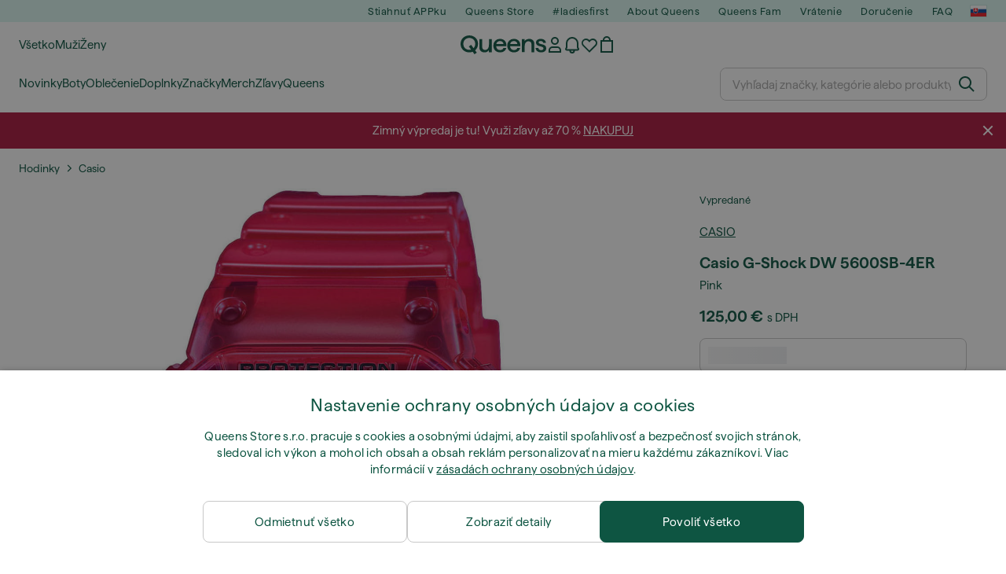

--- FILE ---
content_type: text/html; charset=UTF-8
request_url: https://www.queens.sk/sk/hodinky/99791-casio-g-shock-dw-5600sb-4er-pink.html
body_size: 44655
content:
<!DOCTYPE html>
<html lang="sk">
<head>
                
    
        <script>
            if ('serviceWorker' in navigator) {
                navigator.serviceWorker?.getRegistrations().then((registrations) => {
                    registrations.forEach((reg) => {
                        if (reg.active?.scriptURL?.includes('sw-fs.es6.js')) {
                            reg.unregister().then((success) => {
                                if (success) {
                                    window.location.reload();
                                }
                            });
                        }
                    });
                });
            }
        </script>
    

        
    
        <meta charset="utf-8"/>
    <title>Hodinky Casio G-Shock DW 5600SB-4ER Pink (57624) | Queens 💚</title>
    <meta name="viewport" id="fsViewport" content="width=device-width, initial-scale=1, maximum-scale=5"/>
            <meta name="description" content="Casio G-Shock DW 5600SB-4ER Pink za skvelú cenu 125,00 € s dostupnosťou ihneď a možnosťou vrátenia zadarmo nájdete len na Queens.sk/sk/!"/>
            <meta name="apple-mobile-web-app-capable" content="yes"/>
                <meta name="robots" content="index,follow"/>
    
    <script>var dataLayer = dataLayer || [];(function () {if (typeof Intl !== 'undefined' && Intl.hasOwnProperty('PluralRules')) {return;}var url = 'https://polyfill.io/v3/polyfill.min.js?features=Intl.~locale.sk';var script = document.createElement('script');script.src = url;script.async = false;script.type = 'text/javascript';document.getElementsByTagName('head')[0].appendChild(script);})();window.dist_webpack_uri = "https://static.qns.digital/themes/default-bootstrap/dist/webpack/";</script>

            <link rel="preconnect" href="https://static.qns.digital" crossorigin>
<link rel="preconnect" href="https://use.typekit.net" crossorigin>
<link rel="preconnect" href="https://p.typekit.net" crossorigin>
    
        

    
        <link rel="preload" href="https://static.qns.digital/themes/default-bootstrap/fonts/Haffer-Regular.woff2" as="font" type="font/woff2" crossorigin><link rel="preload" href="https://static.qns.digital/themes/default-bootstrap/fonts/Haffer-SemiBold.woff2" as="font" type="font/woff2" crossorigin><style>@font-face {font-family: 'Haffer';src: url('https://static.qns.digital/themes/default-bootstrap/fonts/Haffer-SemiBold.woff2') format('woff2');font-weight: 700;font-style: normal;font-display: fallback;}@font-face {font-family: 'Haffer';src: url('https://static.qns.digital/themes/default-bootstrap/fonts/Haffer-Regular.woff2') format('woff2');font-weight: 400;font-style: normal;font-display: fallback;}:root {--font-family-accent: 'Haffer', -apple-system, BlinkMacSystemFont, "Segoe UI", "Roboto", "Oxygen", "Ubuntu", "Helvetica Neue", Arial, sans-serif;--font-family-base: 'Haffer', -apple-system, BlinkMacSystemFont, "Segoe UI", "Roboto", "Oxygen", "Ubuntu", "Helvetica Neue", Arial, sans-serif;}</style>

            <script>(function (w, d) {var fallbackListener = true;w.addEventListener('DOMContentLoaded', bindCritCssFallback);w._fs_critCssLoad = function (link) {link.onload = null;link.rel = 'stylesheet';if (!fallbackListener) {return;}w.removeEventListener('DOMContentLoaded', bindCritCssFallback);fallbackListener = false;};function bindCritCssFallback() {d.querySelectorAll('[rel=preload][as=style][data-critical]').forEach(function (link) {w._fs_critCssLoad(link);});}})(window, document);</script><script type="application/ld+json">{"@context": "https://schema.org","@type": "WebSite","url": "https://www.queens.sk/sk/","potentialAction": {"@type": "SearchAction","target": "https://www.queens.sk/sk/search?search_query={search_query}","query-input": "required name=search_query"}}</script>



    
        

    
        

    
        

    
        

    
        

    
        

            <style>.Collapsible_body_3NBIi{transition:max-height .3s;overflow:hidden}.Icon_icon_1eZny{--iconSize:22px;display:block;flex-shrink:0;width:var(--iconSize);height:var(--iconSize)}.Icon_icon_1eZny svg{display:block;width:100%;height:100%;fill:currentColor}.Icon_icon_1eZny.Icon_small_2uT4t{--iconSize:14px}.Icon_icon_1eZny.Icon_medium_1usJe{--iconSize:28px}.Icon_icon_1eZny.Icon_large_rpIsM{--iconSize:50px}.Icon_icon_1eZny.Icon_inline_1wiwj{display:inline-block;vertical-align:bottom}.AccordionItem_wrapper_1PJWg.AccordionItem_default_zIqA3:last-of-type{border-bottom:1px solid #e6e6e6}.AccordionItem_body_1koDg{padding-bottom:20px}.AccordionItem_header_2d3LJ.AccordionItem_default_zIqA3{border-top:1px solid #e6e6e6}.AccordionItem_headerInner_3bNLI{--spacing:12px;display:flex;align-items:center;margin-left:calc(var(--spacing)*-1);margin-right:calc(var(--spacing)*-1);padding:15px var(--spacing);font-family:var(--font-family-accent);text-transform:var(--text-transform)}@media only screen and (min-width:769px){.AccordionItem_headerInner_3bNLI{--spacing:24px}}@media only screen and (min-width:991px){.AccordionItem_headerInner_3bNLI{--spacing:0}}.AccordionItem_headerLabel_3P8-d{flex:1}.AccordionItem_header_2d3LJ.AccordionItem_default_zIqA3 .AccordionItem_headerLabel_3P8-d{margin-right:12px;color:var(--color-typo-accent)}.AccordionItem_header_2d3LJ.AccordionItem_headerLineMiddle_2oLzG .AccordionItem_headerLabel_3P8-d{position:relative;display:flex;align-items:center;font-size:1.375rem;line-height:1.2727}@media only screen and (min-width:991px){.AccordionItem_header_2d3LJ.AccordionItem_headerLineMiddle_2oLzG .AccordionItem_headerLabel_3P8-d{font-size:1.5rem;line-height:1.25}}.AccordionItem_header_2d3LJ.AccordionItem_headerLineMiddle_2oLzG .AccordionItem_headerLabel_3P8-d:after{content:"";height:1px;width:100%;margin:0 30px;background-color:currentColor}.AccordionItem_headerIcon_1N9kb{flex:none;width:22px;height:22px;transition:transform .3s}.AccordionItem_headerIcon_1N9kb.AccordionItem_isExpanded_3rG7W{transform:rotate(180deg)}.AccordionItem_headerIcon_1N9kb svg{fill:currentColor}.Avatar_avatar_oiPSI{padding-top:10px}.Avatar_avatarMediaAlign_YPz5u{align-items:center}.Avatar_avatarImageWrapper_2blMU{display:flex;justify-content:center}.Avatar_avatarImage_3TVLE{width:32px;height:32px;border-radius:50%;object-fit:cover;aspect-ratio:1}.Avatar_username_pEXMr{margin:0;padding:0;font-family:var(--font-family-accent);font-weight:500;white-space:nowrap;overflow:hidden;text-overflow:ellipsis;max-width:200px}.Avatar_username_pEXMr.Avatar_usernameLight_3cPRt{color:#fff}.Avatar_username_pEXMr.Avatar_usernameDark_3jXem{color:var(--color-typo-accent)}.Heading_heading_1dtHt{margin:0;text-transform:var(--text-transform)}.Heading_heading_1dtHt.Heading_inherit_2pzfx{color:inherit}.Heading_heading_1dtHt.Heading_center_2suB5{text-align:center}.Heading_heading_1dtHt.Heading_right_1jsuG{text-align:right}.Heading_heading_1dtHt.Heading_margin_Zz8sK{margin-bottom:15px}.Heading_heading_1dtHt.Heading_marginSmall_3q2Hd{margin-bottom:10px}@media only screen and (min-width:769px){.Heading_withLinkWrapper_3jshm{display:flex;align-items:baseline;justify-content:space-between;gap:15px}}.Heading_withLinkWrapper_3jshm.Heading_margin_Zz8sK{margin-bottom:15px}button.Link_link_2imKr{-webkit-appearance:none;background:none;cursor:pointer;height:auto;padding:0;border:none}.Link_link_2imKr{color:var(--color-typo-accent);text-decoration:underline;font-family:var(--font-family-accent)}.Link_link_2imKr:hover{color:var(--color-typo-accent);text-decoration:none}.Link_link_2imKr.Link_simple_1wBgg{color:var(--color-typo-base);font-family:var(--font-family-base)}.Link_link_2imKr.Link_bold_1H4kf{font-weight:var(--font-weight-accent)}.Link_link_2imKr.Link_small_26ejO{font-size:.875rem;line-height:1.4286}.Link_link_2imKr.Link_uppercase_1pPXw{text-transform:var(--text-transform)}.Link_link_2imKr.Link_light_kK6Dj{color:#fff}.Link_link_2imKr.Link_gray_3vv-u{color:var(--color-typo-minor)}.Link_link_2imKr.Link_noUnderline_1GWwa{text-decoration:none}.Link_link_2imKr.Link_noUnderline_1GWwa:focus,.Link_link_2imKr.Link_noUnderline_1GWwa:hover{text-decoration:underline}.Link_link_2imKr.Link_hasHitArea_QYnZR{padding-top:4px;padding-bottom:4px}.Spinner_wrapper_yB8fX{font-size:0;line-height:0;overflow:hidden;text-align:center;vertical-align:middle}.Spinner_spinner_3opjr{animation:Spinner_rotate_1VLwi .5s linear infinite;vertical-align:middle}@keyframes Spinner_rotate_1VLwi{0%{transform:rotate(0deg)}to{transform:rotate(1turn)}}.Button_button_3Q-lF{--minHeight:50px;--minWidth:240px;--lineHeightPx:22px;-webkit-appearance:none;display:block;background:none;cursor:pointer;height:auto;margin:0;padding:0;border:0;outline:none;display:inline-flex;align-items:center;justify-content:center;min-width:var(--minWidth);min-height:var(--minHeight);padding:calc(var(--minHeight)/2 - var(--lineHeightPx)/2 - var(--border)) 15px;border:var(--border) solid;border-radius:var(--border-radius-base);font-family:var(--font-family-accent);font-size:.9375rem;line-height:1.4667;font-weight:var(--font-weight-accent);text-transform:var(--text-transform);transition:background-color .3s,border-color .3s}@media only screen and (min-width:991px){.Button_button_3Q-lF{--minHeight:40px}}a.Button_button_3Q-lF{text-decoration:none}.Button_button_3Q-lF:disabled{cursor:not-allowed}.Button_button_3Q-lF.Button_hasLeftIcon_TT0np:after,.Button_button_3Q-lF.Button_hasRightIcon_3EWu6:before,.Button_button_3Q-lF.Button_pseudoIcon_3UMXE{content:"";display:block;width:22px;height:22px}.Button_button_3Q-lF.Button_hasLeftIcon_TT0np:after{margin-left:8px}.Button_button_3Q-lF.Button_hasRightIcon_3EWu6:before{margin-right:8px}.Button_button_3Q-lF.Button_spaceBetween_3-uAP{justify-content:space-between}.Button_icon_TdZ70{pointer-events:none}.Button_icon_TdZ70 svg{display:block;width:22px;height:22px;fill:currentColor}.Button_icon_TdZ70.Button_leftIcon_1MabP{margin-right:8px}.Button_icon_TdZ70.Button_rightIcon_1xSXp{margin-left:8px}.Button_customContentWrapper_1A8eE{flex:1}.ButtonBar_buttonBar_E7Ffs{display:flex;gap:10px}.ButtonBar_buttonBar_E7Ffs.ButtonBar_columnCenter_1eI3I,.ButtonBar_buttonBar_E7Ffs.ButtonBar_columnFullWidth_xZDYs{flex-direction:column}.ButtonBar_buttonBar_E7Ffs.ButtonBar_columnFullWidth_xZDYs{width:100%}.ButtonBar_buttonBar_E7Ffs.ButtonBar_columnFullWidth_xZDYs button{min-width:auto}.ButtonBar_buttonBar_E7Ffs.ButtonBar_columnCenter_1eI3I{align-items:center}.ButtonBar_buttonBar_E7Ffs.ButtonBar_rowLeft_eQoMp,.ButtonBar_buttonBar_E7Ffs.ButtonBar_rowRight_dYnFg,.ButtonBar_buttonBar_E7Ffs.ButtonBar_rowSpaceBetween_2aeQt{flex-direction:row}.ButtonBar_buttonBar_E7Ffs.ButtonBar_rowRight_dYnFg{justify-content:flex-end}.ButtonBar_buttonBar_E7Ffs.ButtonBar_rowSpaceBetween_2aeQt{justify-content:space-between}.ButtonBar_buttonBar_E7Ffs.ButtonBar_rowStretch_Snv3z{flex-direction:row}.ButtonBar_buttonBar_E7Ffs.ButtonBar_rowStretch_Snv3z>:first-child{flex:auto}.ButtonBar_buttonBar_E7Ffs.ButtonBar_rowStretch_Snv3z>*+*{margin-left:2px}.ButtonBar_buttonBar_E7Ffs.ButtonBar_reverse_1MTMO.ButtonBar_rowLeft_eQoMp,.ButtonBar_buttonBar_E7Ffs.ButtonBar_reverse_1MTMO.ButtonBar_rowRight_dYnFg,.ButtonBar_buttonBar_E7Ffs.ButtonBar_reverse_1MTMO.ButtonBar_rowSpaceBetween_2aeQt{flex-direction:row-reverse}.ButtonBar_buttonBar_E7Ffs.ButtonBar_reverse_1MTMO.ButtonBar_columnCenter_1eI3I,.ButtonBar_buttonBar_E7Ffs.ButtonBar_reverse_1MTMO.ButtonBar_columnFullWidth_xZDYs{flex-direction:column-reverse}.IconButton_iconButton_1E_1G{--iconBtnSize:46px;-webkit-appearance:none;display:block;background:none;cursor:pointer;height:auto;margin:0;padding:0;border:0;outline:none;display:inline-flex;align-items:center;justify-content:center;width:var(--iconBtnSize);height:var(--iconBtnSize);border-radius:50%;color:inherit;transition-duration:.3s;transition-property:background-color,color}.ControlButton_control_1Dkdq{--minHeight:0;--minWidth:0;--border:1px;--vertical-padding:15px;--horizontal-padding:10px;padding:var(--vertical-padding) var(--horizontal-padding);border-color:#c8c8c8;background-color:#fff;font-family:var(--font-family-base);text-transform:none;font-weight:400;color:var(--color-typo-base)}.ControlButton_control_1Dkdq.ControlButton_large_1_j4o{--vertical-padding:15px;--horizontal-padding:15px}.ControlButton_control_1Dkdq.ControlButton_base_1uzSY{--vertical-padding:10px;min-width:44px}.ControlButton_control_1Dkdq.ControlButton_small_1AIno{--vertical-padding:5px;--horizontal-padding:10px;font-size:.8125rem;line-height:1.5385}.ControlButton_control_1Dkdq:focus,.ControlButton_control_1Dkdq:hover{border-color:#141414;color:var(--color-typo-accent)}.ControlButton_control_1Dkdq.ControlButton_selected_1Dx_V{position:relative;color:var(--color-typo-accent);font-weight:var(--font-weight-accent)}.ControlButton_control_1Dkdq.ControlButton_selected_1Dx_V:after{content:"";position:absolute;inset:calc(var(--border)*-1);border:2px solid var(--color-typo-accent);pointer-events:none}.ControlButton_control_1Dkdq.ControlButton_cta_1DsIF{background-color:var(--color-typo-accent);border-color:var(--color-typo-accent);color:#fff}.ControlButton_control_1Dkdq.ControlButton_cta_1DsIF:focus,.ControlButton_control_1Dkdq.ControlButton_cta_1DsIF:hover{background-color:var(--color-typo-base)}.Dropdown_dropdown_1ANMw{margin:0 auto 15px;max-width:320px;position:relative;text-align:left;z-index:1}.Dropdown_dropdown_1ANMw.Dropdown_fullWidth_1OfGF{max-width:none;width:100%}.Dropdown_dropdown_1ANMw .Dropdown_activeItem_1ZBub{background-color:#fff;display:block;line-height:42px;margin-bottom:0;padding:0 30px 0 15px;position:relative;cursor:pointer;font-size:16px;border-radius:var(--border-radius-base)}.Dropdown_dropdown_1ANMw .Dropdown_activeItem_1ZBub .Dropdown_arrowDown_2l9BW{position:absolute;right:10px;top:50%;transform:translateY(-50%) rotate(0deg);transition:all .5s;fill:#141414}.Dropdown_content_2WUT0.Dropdown_outlined_rwYtW .Dropdown_activeItem_1ZBub,.Dropdown_content_2WUT0.Dropdown_outlined_rwYtW .Dropdown_dropdownContent_mrld7{border:1px solid #c8c8c8;transition:border-color .3s}.Dropdown_content_2WUT0.Dropdown_outlined_rwYtW .Dropdown_activeItem_1ZBub{line-height:50px;overflow:hidden;text-overflow:ellipsis;white-space:nowrap}.Dropdown_content_2WUT0.Dropdown_outlined_rwYtW .Dropdown_activeItem_1ZBub .Dropdown_arrowDown_2l9BW{fill:var(--color-typo-accent)}@media only screen and (min-width:991px){.Dropdown_content_2WUT0.Dropdown_outlined_rwYtW .Dropdown_activeItem_1ZBub,.Dropdown_content_2WUT0.Dropdown_outlined_rwYtW .Dropdown_item_3p7pi{line-height:40px}}.Checkbox_checkbox_aOsMM label{display:flex;cursor:pointer}.Checkbox_checkbox_aOsMM input{display:none}.Checkbox_tick_3rzHE{flex:none;display:flex;align-items:center;justify-content:center;width:20px;height:20px;margin:1px;border:1px solid #c8c8c8;transition:background-color .3s,border .3s}input:checked+.Checkbox_tick_3rzHE,label:hover .Checkbox_tick_3rzHE{border-color:var(--color-typo-accent)}input:checked+.Checkbox_tick_3rzHE{background-color:var(--color-typo-accent)}input:disabled+.Checkbox_tick_3rzHE{background-color:#f2f2f2;border-color:#e6e6e6}.Checkbox_tick_3rzHE.Checkbox_radio_3Qaxa{border-radius:50%}input:checked+.Checkbox_tick_3rzHE.Checkbox_radio_3Qaxa{background-color:#fff;border-width:7px}.Checkbox_tick_3rzHE.Checkbox_error_17vNJ{border-color:#e00600}input:checked+.Checkbox_tick_3rzHE .Checkbox_icon_1D0N8{display:block;width:12px;height:6px;margin-top:-3px;border-left:2px solid #fff;border-bottom:2px solid #fff;border-right-color:#fff;border-top-color:#fff;transform:rotate(-45deg)}.Checkbox_label_25oCH{flex:1;margin-left:10px;line-height:22px;color:var(--color-typo-base)}.Background_wrapper_2ddIy{animation-duration:1.5s;animation-fill-mode:forwards;animation-iteration-count:infinite;animation-name:Background_placeholderShimmer_3wPa7;animation-timing-function:linear;background:#f8f8f8;background-image:linear-gradient(90deg,#f8f8f8 0,#edeef1 20%,#f8f8f8 40%,#f8f8f8);background-repeat:no-repeat;background-size:800px 100%;bottom:0;left:0;position:absolute;right:0;top:0}.Background_wrapper_2ddIy.Background_dark_1RNei{background-color:#141414;background-image:linear-gradient(90deg,#141414 0,#141414 20%,#141414 40%,#141414)}@keyframes Background_placeholderShimmer_3wPa7{0%{background-position:-1000px 0}to{background-position:1000px 0}}.Line_wrapper_2lYI6{position:relative}.Line_wrapper_2lYI6+.Line_wrapper_2lYI6{margin-top:5px}@media only screen and (min-width:769px){.Line_wrapper_2lYI6+.Line_wrapper_2lYI6{margin-top:10px}}.TallCard_anchor_3c_dP{display:block;text-decoration:none}.TallCard_anchor_3c_dP:hover{text-decoration:underline}.TallCard_anchor_3c_dP:hover.TallCard_light_1eAAe{color:#fff}.TallCard_anchor_3c_dP:hover.TallCard_dark_2P4As{color:#000}.TallCard_image_1yHkh{display:block;width:100%;object-fit:cover;aspect-ratio:3/4;border-radius:var(--border-radius-base)}.HorizontalList_wrapper_35ZDh{position:relative;width:100%;overflow:hidden}.HorizontalList_wrapper_35ZDh.HorizontalList_gradient_1niv1:after,.HorizontalList_wrapper_35ZDh.HorizontalList_gradient_1niv1:before{content:"";position:absolute;top:0;z-index:1;width:100px;height:100%;opacity:0;pointer-events:none}.HorizontalList_wrapper_35ZDh.HorizontalList_gradient_1niv1:before{left:0;background-image:linear-gradient(270deg,transparent,var(--gradient-color,#fff))}.HorizontalList_wrapper_35ZDh.HorizontalList_gradient_1niv1:after{right:0;background-image:linear-gradient(90deg,transparent,var(--gradient-color,#fff))}.HorizontalList_wrapper_35ZDh.HorizontalList_isLeftGradientVisible_2zox9:before,.HorizontalList_wrapper_35ZDh.HorizontalList_isRightGradientVisible_29E-H:after{opacity:1}.HorizontalList_grid_2OjuH{display:grid;grid-auto-flow:column;grid-auto-columns:var(--itemWidth);width:100%;padding-left:12px;padding-right:12px;pointer-events:all;overflow-x:auto;-ms-overflow-style:none;scrollbar-width:none}@media only screen and (min-width:769px){.HorizontalList_grid_2OjuH{padding-left:24px;padding-right:24px}}@media only screen and (min-width:1701px){.HorizontalList_grid_2OjuH:not(.HorizontalList_sideSpaceForce_16BuC){padding-left:0;padding-right:0}}.HorizontalList_grid_2OjuH::-webkit-scrollbar{display:none}.HorizontalList_grid_2OjuH.HorizontalList_oneInView_1Bl96{--itemWidth:62%}@media only screen and (min-width:561px){.HorizontalList_grid_2OjuH.HorizontalList_oneInView_1Bl96{--itemWidth:65%}}.HorizontalList_grid_2OjuH.HorizontalList_twoInView_FNTEJ{--itemWidth:45%}@media only screen and (min-width:561px){.HorizontalList_grid_2OjuH.HorizontalList_twoInView_FNTEJ{--itemWidth:47.5%}}.HorizontalList_grid_2OjuH.HorizontalList_threeInView_2GyHt{--itemWidth:28%}.HorizontalList_grid_2OjuH.HorizontalList_fourInView_3FMrD{--itemWidth:22%}.HorizontalList_grid_2OjuH.HorizontalList_fiveInView_2Waah{--itemWidth:18%}.HorizontalList_grid_2OjuH.HorizontalList_eightInView_2HRMQ{--itemWidth:11%}.HorizontalList_grid_2OjuH.HorizontalList_auto_1Ednj{--itemWidth:max-content;scrollbar-width:none}.HorizontalList_grid_2OjuH.HorizontalList_auto_1Ednj::-webkit-scrollbar{display:none}.HorizontalList_grid_2OjuH.HorizontalList_withoutGap_2q6Nv{gap:10px}.HorizontalList_grid_2OjuH.HorizontalList_withoutLeftSideSpace_2eSFh{padding-left:0}.HorizontalList_arrow_mu2K6{position:absolute;top:50%;z-index:2;padding:5px;border-radius:var(--border-radius-base);border:1px solid var(--color-typo-base);background-color:#fff;color:var(--color-typo-base);transform:translateY(-50%);transition:color .3s,border-color .3s}.HorizontalList_arrow_mu2K6.HorizontalList_prev_3kB28{left:12px}@media only screen and (min-width:561px){.HorizontalList_arrow_mu2K6.HorizontalList_prev_3kB28{left:24px}}@media only screen and (min-width:1701px){.HorizontalList_arrow_mu2K6.HorizontalList_prev_3kB28{left:0}}.HorizontalList_arrow_mu2K6.HorizontalList_next_nwzEY{right:12px}@media only screen and (min-width:561px){.HorizontalList_arrow_mu2K6.HorizontalList_next_nwzEY{right:24px}}@media only screen and (min-width:1701px){.HorizontalList_arrow_mu2K6.HorizontalList_next_nwzEY{right:0}}.HorizontalList_arrow_mu2K6:hover{border-color:var(--color-typo-accent);color:var(--color-typo-accent)}.BaseContainer_wrapper_a2vvb{padding-left:12px;padding-right:12px}@media only screen and (min-width:769px){.BaseContainer_wrapper_a2vvb{padding-left:24px;padding-right:24px}}@media only screen and (min-width:1701px){.BaseContainer_wrapper_a2vvb{padding-left:0;padding-right:0}}.Box_wrapper_1IRhW{position:relative}.Box_container_2x5Rx,.Box_content_CAuvl,.Box_image_3ImFu{position:absolute;top:0;bottom:0;left:0;right:0;overflow:hidden}.Box_image_3ImFu{width:100%;height:100%;object-fit:cover;background-color:#f8f8f8}.FullSizeContainer_wrapper_YAFac{width:100%;height:100%;left:0;position:absolute;top:0}.PageContainer_fullWrapper_1mC_U{display:flow-root;width:100%;background-color:var(--backgroundColor)}.PageContainer_wrapper_Isqhi{max-width:1700px;margin-left:auto;margin-right:auto}.Section_wrapper_1PAlW{margin-top:40px;margin-bottom:40px}@media only screen and (min-width:769px){.Section_wrapper_1PAlW{margin-top:60px;margin-bottom:60px}}@media only screen and (min-width:769px){.Section_wrapper_1PAlW.Section_large_dfJjE{margin-top:80px;margin-bottom:80px}}.Section_wrapper_1PAlW.Section_wide_2UCa-{width:100%}.Section_wrapper_1PAlW.Section_disableSpacingTop_3FsL6{margin-top:0}.StripeContainer_wrapper_3QIBY>*{display:block}.StripeContainer_wrapper_3QIBY>*+*{margin-top:10px}@media only screen and (min-width:769px){.StripeContainer_wrapper_3QIBY{display:flex;flex-flow:row nowrap;justify-content:space-between;gap:15px}.StripeContainer_wrapper_3QIBY>*{flex:.5}.StripeContainer_wrapper_3QIBY>*+*{margin-top:0}}.TextContainer_wrapper_1LGnR{max-width:100ch}.BoxRatio_wrapper_1HVuG{position:relative;padding-top:100%}@media only screen and (min-width:769px){.BoxRatio_wrapper_1HVuG{padding-top:75%}}.BoxSquare_wrapper_3KWQm{position:relative;padding-top:100%}.Product_info_2BgOv{padding:10px 0}.ProductCarousel_item_1ww_8{padding:8px}.ProductCarousel_wrapper_2PAka{margin:auto;max-width:1320px}.ProductList_item_21-w4{display:inline-block;min-width:155px;padding:4px;white-space:normal;width:48%}.ProductList_bulky_20FnV .ProductList_item_21-w4{min-width:275px;width:80%}.ProductList_swipeMix_h_ISA .ProductList_item_21-w4{min-width:79%}.ProductList_medium_1_MZO .ProductList_item_21-w4{min-width:auto;width:33.33%}@media only screen and (min-width:769px){.ProductList_item_21-w4{width:25%}.ProductList_bulky_20FnV .ProductList_item_21-w4{width:40%}.ProductList_medium_1_MZO .ProductList_item_21-w4{width:33.33%}.ProductList_swipeMix_h_ISA .ProductList_item_21-w4{padding:8px;min-width:0;width:100%}}.ProductList_wrapper_3iPwh{margin:auto;max-width:1320px;padding:0 15px;overflow-x:auto;overflow-y:hidden;white-space:nowrap;-webkit-overflow-scrolling:touch}.ProductList_swipeMix_h_ISA{display:flex;flex:1;padding:0;max-width:none}.FilterBar_mobileFilters_2J4Ei{padding:24px 0 20px}.FilterBar_mobileFilters_2J4Ei:after{clear:both;content:"";display:table}.FilterBar_mobileFilters_2J4Ei .FilterBar_buttonPlaceholder_x4F1P{height:50px;width:100%}.FilterBar_mobileFilters_2J4Ei .FilterBar_button_82R9M{background-color:#fff;color:var(--color-typo-accent);border:2px solid var(--color-typo-accent);display:block;padding:12px 60px 12px 15px;position:relative;text-transform:uppercase;z-index:1;font-family:var(--font-family-accent)}.FilterBar_mobileFilters_2J4Ei .FilterBar_button_82R9M .FilterBar_count_JxDqb{background-color:var(--color-typo-accent);color:#fff;display:inline-block;position:absolute;right:40px;text-align:center;top:50%;transform:translateY(-50%);width:22px}.FilterBar_mobileFilters_2J4Ei .FilterBar_button_82R9M svg{position:absolute;right:10px;top:13px;width:24px;height:24px;fill:var(--color-typo-accent)}.FilterBar_mobileFilters_2J4Ei .FilterBar_button_82R9M.FilterBar_pinned_2KPgS{position:fixed;top:45px;left:0;right:0;z-index:4;animation:FilterBar_fadeIn_1nBrx .3s}.FilterBar_mobileFilters_2J4Ei .FilterBar_sorting_3khWI{margin:10px 0 0;max-width:none}@media only screen and (min-width:769px){.FilterBar_mobileFilters_2J4Ei{padding:30px 8px 22px}.FilterBar_mobileFilters_2J4Ei .FilterBar_sorting_3khWI{margin-top:0;margin-left:15px}}.FilterBar_pinnedButton_3b7C4{position:fixed;top:50px;left:0;right:0;z-index:4;background-color:#fff;animation:FilterBar_fadeIn_1nBrx .3s}.FilterBar_buttonInner_1Dl-I{display:flex;align-items:center}.FilterBar_productsCount_pl6Dl{font-family:var(--font-family-base);font-weight:400;color:#aaa;padding-left:10px}.FilterBar_filtersCount_MsAYe{flex:none;display:block;min-width:22px;margin-left:auto;background-color:#fff;color:var(--color-typo-accent);margin-right:10px}.FilterBar_pinnedButton_3b7C4 .FilterBar_filtersCount_MsAYe{background-color:var(--color-typo-accent);color:#fff}.ChatWithUs_wrapper_2DWFG{position:fixed;bottom:18px;right:18px;z-index:1080}.ChatWithUs_button_2QI2w{display:flex;align-items:center;justify-content:center;width:60px;height:60px;border:0;border-radius:50%;background-color:var(--color-chatbot-bg);cursor:pointer}@media only screen and (min-width:769px){.ChatWithUs_button_2QI2w{z-index:18}}.h0,.h1,.h2,.h3,.h4,.h5,.h6,h1,h2,h3,h4,h5,h6{font-family:var(--font-family-accent);font-weight:var(--font-weight-accent);color:var(--color-typo-accent)}.h0{font-size:2rem;line-height:1.25}@media only screen and (min-width:991px){.h0{font-size:2.625rem;line-height:1.1905}}.h1,h1{font-size:1.75rem;line-height:1.2143}@media only screen and (min-width:991px){.h1,h1{font-size:2rem;line-height:1.25}}.h2,h2{font-size:1.375rem;line-height:1.2727}@media only screen and (min-width:991px){.h2,h2{font-size:1.5rem;line-height:1.25}}.h3,h3{font-size:1.25rem;line-height:1.3}.h4,h4{font-size:1.125rem;line-height:1.3333}.h5,.h6,h5,h6{font-size:.9375rem;line-height:1.4667}a{color:var(--color-typo-base);text-decoration:underline;transition:color .3s}a:hover{text-decoration:none}p{margin-bottom:15px}b,strong{font-weight:var(--font-weight-accent)}.fs-p-r{position:relative}.fs-mt-xsmall{margin-top:5px}.fs-mt-small{margin-top:10px}.fs-mt-base{margin-top:15px}.fs-mt-large{margin-top:30px}.fs-mb-base{margin-bottom:15px}.fs-mb-large{margin-bottom:30px}.fs-ta-center{text-align:center}._vihi{position:absolute;top:-9999px;left:-9999px;bottom:auto;right:auto;height:0;width:0;visibility:hidden}body,html{min-height:100%}body{margin:0;padding-top:45px;background-color:var(--color-layout-bg);font-family:var(--font-family-base);font-size:.9375rem;line-height:1.4667;color:var(--color-typo-base);overflow-x:hidden}body *{box-sizing:border-box}@media only screen and (min-width:991px){body,body[class]{padding-top:0}}body.lang_el *{text-transform:none!important}img{max-width:100%}.grecaptcha-badge{visibility:hidden}.is-ios *{cursor:pointer}.wrapper,.wrapper--bigger{clear:both;display:block;margin:0 auto;max-width:950px;padding-left:15px;padding-right:15px}.wrapper--bigger:after,.wrapper:after{clear:both;content:"";display:table}@media only screen and (min-width:769px){.wrapper,.wrapper--bigger{padding-left:0;padding-right:0}}.wrapper--bigger{max-width:1320px}button,input,select,textarea{background:#fff;border:none;color:var(--color-typo-base);font-family:var(--font-family-base);font-size:.9375rem;line-height:1.4667;outline:none;padding:5px 1em;transition:border-color .3s,box-shadow .3s;-webkit-appearance:none}button{cursor:pointer}input[disabled]{color:#d0d0d0;cursor:default}input,select{height:32px}table{border-collapse:collapse;display:block;height:100%;overflow-x:auto;width:100%}table td,table th{padding:10px}table.bordered td,table.bordered th{border:1px solid #aaa}table.dark .price{font-size:1em;font-weight:400}table.dark thead th{background-color:#5a5a5a;color:#fff;font-size:14px;padding:15px 10px;text-transform:uppercase}table.dark tbody td{background-color:#f2f2f2;padding:20px 5px}table.gray tfoot td{background-color:initial}table.gray tfoot tr{border-color:transparent}table.gray thead th{color:#aaa;font-size:14px;padding-bottom:10px;text-transform:uppercase}table.gray td{background-color:#f2f2f2}table.ordered-products .price,table.ordered-products tfoot{text-align:right!important}table.thin td{padding:5px}table.vertical-slim td{padding:1px 7px}@media only screen and (min-width:769px){table{display:table}table.dark td{border:none!important}table.gray tr{border-bottom:10px solid #fff}}table .responsive-table{width:100%;overflow-x:auto;margin-bottom:2em}table .responsive-table table{margin-bottom:0}.appear100-enter{max-height:0}.appear100-enter-active{max-height:100px;transition:all .7s linear}.appear100-exit{max-height:100px}.appear100-exit-active{max-height:0;transition:all .7s cubic-bezier(0,0,0,1)}.fade-enter{opacity:.01}.fade-enter-active{opacity:1;transition:.5s}.fade-exit{opacity:1}.fade-exit-active{opacity:.01;transition:.5s}.fastFade-enter{opacity:.01}.fastFade-enter-active{opacity:1;transition:.15s}.fastFade-exit{opacity:1}.fastFade-exit-active{opacity:.01;transition:.15s}.mediumFade-enter{opacity:.01}.mediumFade-enter-active{opacity:1;transition:.3s}.mediumFade-exit{opacity:1}.mediumFade-exit-active{opacity:.01;transition:.3s}.slideLeft-enter{transform:translateX(-100%)}.slideLeft-enter-active{transform:translateX(0);transition:.3s}.slideLeft-exit{transform:translateX(0)}.slideLeft-exit-active{transform:translateX(-100%);transition:.3s}.slideRight-enter{transform:translateX(100%)}.slideRight-enter-active{transform:translateX(0);transition:.3s}.slideRight-exit{transform:translateX(0)}.slideRight-exit-active{transform:translateX(100%);transition:.3s}.slideDown{will-change:transform}.slideDown-enter{transform:translateY(100%)}.slideDown-enter-active{transform:translateY(0);transition:.3s ease-out}.slideDown-exit{transform:translateY(0)}.slideDown-exit-active{transform:translateY(100%);transition:.3s ease-out}.Root_wrapper_3d4VU{padding-top:59px}@media only screen and (min-width:991px){.Root_wrapper_3d4VU{padding-top:0}}.FtshpLogo_logo_4u055{position:relative;display:inline-block;height:50px;overflow:hidden;color:currentColor}.FtshpLogo_logo_4u055 svg{fill:currentColor;padding:0;width:130px;height:50px;vertical-align:top}@media only screen and (max-width:390px){.FtshpLogo_logo_4u055 svg{width:100px}}@media only screen and (max-width:359px){.FtshpLogo_logo_4u055 svg{width:60px}}.FtshpLogo_logo_4u055 svg+svg{position:absolute;top:0;left:0}.QnsLogo_logo_2P5W2{display:flex;align-items:center;justify-content:center;height:50px;color:#0e5542}.QnsLogo_logo_2P5W2 svg{display:block;width:auto;height:24px;fill:currentColor}.CartIcon_cartIcon_2sCfU{position:relative;background:none;padding:0;margin:0;-webkit-appearance:none}.CartIcon_cartIcon_2sCfU svg{fill:currentColor}.UserIcon_userIcon_2Gddg{position:relative}.UserIcon_userIcon_2Gddg>a,.UserIcon_userIcon_2Gddg>button{color:currentColor}.UserIcon_userIcon_2Gddg svg{display:block;fill:currentColor;transition:fill .3s}.UserIcon_iconButton_jdGd4{-webkit-appearance:none;display:block;background:none;cursor:pointer;height:auto;margin:0;padding:0;border:0;outline:none}.UserIcon_userMenu_1Rrn7{position:absolute;top:100%;right:-162px;z-index:1;padding-top:18px;opacity:0;transform:scale(0);transform-origin:calc(100% - 162px) 10px}.UserIcon_userIcon_2Gddg:focus-within .UserIcon_userMenu_1Rrn7,.UserIcon_userIcon_2Gddg:hover .UserIcon_userMenu_1Rrn7{opacity:1;transform:scale(1)}.TopMenu_topLinks_3zLeY{list-style:none;margin:0;padding:0}.TopMenu_topLinks_3zLeY>li{display:inline-block;padding:0;position:relative}.TopMenu_topLinks_3zLeY>li>a,.TopMenu_topLinks_3zLeY>li>span{display:inline-block;padding:4px 12px;font-family:var(--font-family-accent);font-size:.8125rem;line-height:1.5385;text-decoration:none;letter-spacing:.5px;text-transform:var(--text-transform);color:var(--color-header-topbar-text)}.TopMenu_topLinks_3zLeY>li>a:hover{text-decoration:underline}.TopMenu_topLinks_3zLeY>li ul{display:none}.TopMenu_topLinks_3zLeY>li:hover ul{background:#fff;border:1px solid #c8c8c8;display:block;position:absolute;top:100%;left:-5px;z-index:2;margin:0;padding:0;width:250px}.TopMenu_topLinks_3zLeY>li:hover ul li{padding:0;display:block}.TopMenu_topLinks_3zLeY>li:hover ul li a{display:block;padding:9px 14px;white-space:nowrap;width:100%;text-decoration:none;color:var(--color-typo-base)}.TopMenu_topLinks_3zLeY>li:hover ul li a:hover{background-color:#f2f2f2}.CustomerListsIcon_wishIcon_qLX0a{position:relative;display:block;background:none;padding:0;margin:0;-webkit-appearance:none;cursor:pointer}.CustomerListsIcon_wishIcon_qLX0a svg{fill:currentColor}.NotificationsIcon_notificationsIcon_14Rrw{position:relative;background:none;padding:0;margin:0;-webkit-appearance:none;cursor:pointer;height:auto}.NotificationsIcon_notificationsIcon_14Rrw svg{fill:currentColor}.NotificationsArea_wrapper_3PviC{-webkit-overflow-scrolling:touch;background-color:#fff;overflow:hidden;position:fixed;width:100vw;height:100vh;bottom:0;left:0;top:0;z-index:1500}@media only screen and (min-width:769px){.NotificationsArea_wrapper_3PviC{position:absolute;top:100%;right:0;left:auto;bottom:auto;width:370px;height:auto;border:1px solid #c8c8c8}}.MainItem_mainItem_14OoY>a{position:relative;display:block;padding-top:9px;padding-bottom:9px;font-family:var(--font-family-accent);text-transform:var(--text-transform);text-decoration:none;color:currentColor}.MainItem_mainItem_14OoY.MainItem_open_1FxN4,.MainItem_mainItem_14OoY:hover{color:var(--color-header-accent)}.MainItem_mainItem_14OoY.MainItem_open_1FxN4>a:after,.MainItem_mainItem_14OoY:hover>a:after{content:"";position:absolute;inset:auto 0 5px 0;height:2px;background-color:var(--color-header-underline)}.MainItem_child_2v48z{position:absolute;top:100%;left:0;right:0;display:none;border-bottom:1px solid #e6e6e6;background:#fff}.MainItem_open_1FxN4 .MainItem_child_2v48z{display:block}.MainItem_childInner_12fhL{display:flex;justify-content:flex-start;padding:15px 0}.SearchIcon_icon_IyGIr{position:relative;background:none;padding:0;margin:0;cursor:pointer;height:auto;outline:revert}.SearchIcon_icon_IyGIr svg{fill:currentColor}.SuggestionsInput_close_21T9G{cursor:pointer;padding:10px 0 10px 5px;position:absolute;right:48px;top:0;height:40px}.SuggestionsInput_close_21T9G svg{width:22px;height:22px;border-right:1px solid #e6e6e6;box-sizing:initial;fill:currentColor;padding-right:3px}.SuggestionsInput_container_282EN{position:relative;padding-left:0;padding-right:45px;background:#fff;border:var(--border-base);border-radius:var(--border-radius-base);color:var(--color-typo-base)}.SuggestionsInput_container_282EN.SuggestionsInput_focused_1uPNA{padding-right:85px}.SuggestionsInput_input_2-pWv{background:#fff;border:none;border-radius:var(--border-radius-base);color:var(--color-typo-base);font-size:.9375rem;line-height:1.4667;height:40px;margin:0;padding:9px 0 9px 15px;width:100%}.SuggestionsInput_input_2-pWv::-webkit-input-placeholder{color:#aaa}.SuggestionsInput_input_2-pWv:-moz-placeholder,.SuggestionsInput_input_2-pWv::-moz-placeholder{color:#aaa}.SuggestionsInput_input_2-pWv:-ms-input-placeholder{color:#aaa}.DesktopSearch_close_35dTw{position:absolute;top:10px;right:10px;display:inline-block;background-color:initial}.DesktopSearch_close_35dTw svg{fill:#aaa;width:25px;height:25px}.DesktopSearch_container_3tN4k{display:block;opacity:1;transition:opacity .3s}.DesktopSearch_container_3tN4k.DesktopSearch_isHidden_kNe2X{opacity:0;pointer-events:none}.DesktopSearch_container_3tN4k.DesktopSearch_isInvisible_2ehuJ{display:none}@media(max-width:1200px){.DesktopSearch_container_3tN4k.DesktopSearch_hideUntilUltranavSearchBreakpoint_2A2gz{display:none}}.DesktopSearch_iconContainer_261ad{background:none;position:absolute;right:0;top:0;padding:10px 15px 10px 10px;height:40px}.DesktopSearch_iconContainer_261ad svg{width:22px;height:22px;fill:var(--color-typo-base)}.DesktopSearch_results_2y82W{display:flex;flex-direction:column;left:0;position:absolute;top:100%;right:0;height:calc(100vh - 135px)}.DesktopSearch_resultsInner_1syxA{background-color:#fff;border-radius:var(--border-radius-base);box-shadow:0 6px 6px rgba(0,0,0,.1);border:1px solid #e6e6e6}.DesktopSearch_wrapper_H5SZ8{position:relative}.Ultranav_shadeSearch_OCw_V{z-index:1180!important}.Ultranav_shadeTopBar_3GmjJ{z-index:1220!important}.Ultranav_shadeCart_34v2Q{z-index:1300!important}.Ultranav_wrapper_LbsCX{color:var(--color-header-text)}.Ultranav_mainBar_2czAC{position:relative;z-index:1200}.Ultranav_topBar_1pwvG{position:relative;z-index:1240}.Ultranav_top_26znE{position:relative;display:flex;justify-content:flex-end}.Ultranav_top_26znE .Ultranav_shopSwitcher_1xulC{margin-left:10px}.Ultranav_top_26znE .Ultranav_shopSwitcher_1xulC button{width:22px;height:100%}.Ultranav_main_2USx_{position:relative;display:flex;justify-content:space-between;align-items:center;padding-top:4px;padding-bottom:4px}.Ultranav_main_2USx_ .Ultranav_genders_3ZDDX,.Ultranav_main_2USx_ .Ultranav_icons_3cRah{flex:1}.Ultranav_main_2USx_ .Ultranav_genders_3ZDDX ul{display:flex;align-items:center;gap:20px;list-style:none;margin:0;padding:0}.Ultranav_main_2USx_ .Ultranav_genders_3ZDDX ul li>a{position:relative;display:block;padding-top:9px;padding-bottom:9px;font-family:var(--font-family-accent);font-size:.9375rem;line-height:1.4667;color:var(--color-header-accent);text-transform:var(--text-transform);text-decoration:none}.Ultranav_main_2USx_ .Ultranav_genders_3ZDDX ul li>a:not(.Ultranav_active_2T7Re){color:var(--color-header-topbar-text)}.Ultranav_main_2USx_ .Ultranav_genders_3ZDDX ul li>a:not(.Ultranav_active_2T7Re):hover{color:var(--color-header-accent)}.Ultranav_main_2USx_ .Ultranav_genders_3ZDDX ul li>a.Ultranav_active_2T7Re:after{content:"";position:absolute;inset:auto 0 5px 0;height:2px;background-color:var(--color-header-underline)}.Ultranav_main_2USx_ .Ultranav_icons_3cRah{display:flex;align-items:center;justify-content:end;gap:20px}.Ultranav_main_2USx_ .Ultranav_icons_3cRah>*{color:currentColor}.Ultranav_navigation_2zqmZ{display:flex;justify-content:space-between;gap:20px;margin-bottom:15px}.Ultranav_navigation_2zqmZ .Ultranav_mainItems_19ZSO{display:flex;align-items:center;gap:20px;margin:0;padding:0;list-style:none}.Ultranav_navigation_2zqmZ .Ultranav_search_2cSG3{flex:1;max-width:340px}.Ultranav_navigation_2zqmZ.Ultranav_searchOpened_3pFd5 .Ultranav_mainItems_19ZSO{display:none}.Ultranav_navigation_2zqmZ.Ultranav_searchOpened_3pFd5 .Ultranav_search_2cSG3{width:100%;max-width:none}.Ultranav_navigation_2zqmZ.Ultranav_searchOpened_3pFd5 .Ultranav_search_2cSG3>form{max-width:700px;margin:0 auto}.MobileMainItem_main_1TKRc{position:relative;background-color:#fff}.MobileMainItem_main_1TKRc>a{align-items:center;border-top:1px solid #e6e6e6;color:var(--color-typo-accent);display:flex;justify-content:space-between;font-size:.9375rem;line-height:1.4667;font-family:var(--font-family-accent);padding:14px 0;margin:0 12px;cursor:pointer;text-transform:var(--text-transform)}.MobileMainItem_main_1TKRc>a svg{fill:var(--color-typo-base)}.MobileMainItem_main_1TKRc:first-child>a{padding-top:14px;border-top:0}.MobileMainItem_main_1TKRc.highlighted a{color:var(--color-error)}.mainAccent{background-color:#f8f8f8}.MobileTabMenu_container_2LlWk{clear:both;height:100%;transition:transform .3s ease-out;width:200%}.MobileTabMenu_container_2LlWk.MobileTabMenu_menuItemActive_3NN5G{transform:translateX(-100vw)}@media only screen and (min-width:769px){.MobileTabMenu_container_2LlWk.MobileTabMenu_menuItemActive_3NN5G{transform:translateX(-60vw)}}.MobileTabMenu_containerItem_1qIp-{display:inline-block;height:100%;padding-top:50px;position:relative;vertical-align:top;width:50%}.MobileTabMenu_containerItem_1qIp-.MobileTabMenu_containerItemMain_1C3dX{padding-top:105px}.MobileTabMenu_scroll_1TPMY{height:100%;overflow:auto;padding-bottom:80px;-webkit-overflow-scrolling:touch}.MobileTabMenu_scroll_1TPMY.MobileTabMenu_firstLayer_7RzZz{background-color:#f8f8f8}.MobileTabMenu_header_1FOqF{background-color:#f8f8f8;border-bottom:1px solid #e6e6e6;left:0;position:absolute;right:0;top:0;z-index:1}.MobileTabMenu_header_1FOqF .MobileTabMenu_top_2-5Nw{display:flex;flex-flow:row nowrap;justify-content:space-between;padding:14px 12px}.MobileTabMenu_header_1FOqF .MobileTabMenu_closeButtonSecondary_3o4PE{position:absolute;height:auto;top:14px;right:12px;padding:0;background-color:initial}.MobileTabMenu_header_1FOqF .MobileTabMenu_closeButtonSecondary_3o4PE svg{fill:var(--color-typo-accent);top:auto;left:auto}.MobileTabMenu_title_3_8Va{padding:14px 0;font-family:var(--font-family-accent);font-size:1.125rem;line-height:1.3333;text-align:center;color:var(--color-typo-accent);text-transform:var(--text-transform)}.MobileTabMenu_title_3_8Va .MobileTabMenu_arrowBack_3EjCm{background:none;padding:0;position:absolute;top:14px;left:12px;fill:var(--color-typo-accent);height:auto;vertical-align:middle}.MobileTabMenu_title_3_8Va .MobileTabMenu_arrowBack_3EjCm svg{vertical-align:middle}.MobileTabMenu_closeButton_Pd0AX.MobileTabMenu_closeButton_Pd0AX{position:relative;height:auto;background-color:initial;top:auto;right:auto;padding:0}.MobileTabMenu_closeButton_Pd0AX.MobileTabMenu_closeButton_Pd0AX svg{fill:var(--color-typo-accent)}.MobileTabMenu_wrapper_2bJY6{background-color:#fff;bottom:0;color:#aaa;overflow:hidden;position:fixed;top:0;transition:transform .3s ease-out;transform:translateX(-100%);width:100vw;z-index:1140}.MobileTabMenu_wrapper_2bJY6.MobileTabMenu_active_1dLIW{transform:translateX(0)}@media only screen and (min-width:769px){.MobileTabMenu_wrapper_2bJY6{width:60vw}}.MobileTabMenu_tabIndicator_2-dmX{position:absolute;bottom:-1px;font-size:0;height:3px;background:var(--color-typo-accent);transition:all .3s}.MobileTabMenu_menuTabs_3XZdg{margin:0;padding:0;display:flex;flex-flow:row nowrap;list-style:none;position:relative;width:100vw}@media only screen and (min-width:769px){.MobileTabMenu_menuTabs_3XZdg{width:60vw}}.MobileTabMenu_menuTab_36VER{margin:0;padding:0;width:100%}.MobileTabMenu_menuTabLink_1WRIl{color:var(--color-typo-base);display:block;font-family:var(--font-family-accent);padding:1em;text-align:center;width:100%;text-transform:var(--text-transform)}.MobileTabMenu_menuTabLink_1WRIl.MobileTabMenu_active_1dLIW{color:var(--color-typo-accent);font-weight:var(--font-weight-accent)}.VisibleMobileSearchTabBar_itemMenu_3evyV{float:left}@media only screen and (min-width:769px){.VisibleMobileSearchTabBar_itemMenu_3evyV a{align-items:center;display:flex!important}.VisibleMobileSearchTabBar_itemMenu_3evyV a svg{margin-right:5px}}.VisibleMobileSearchTabBar_tabList_378Lc{font-size:14px;line-height:0;list-style:none;margin:0;padding:0 12px;text-align:center;background-color:var(--color-header-bg);color:var(--color-header-text)}.VisibleMobileSearchTabBar_tabList_378Lc:after{clear:both;content:"";display:table}@media only screen and (min-width:769px){.VisibleMobileSearchTabBar_tabList_378Lc{display:flex;justify-content:space-around}.VisibleMobileSearchTabBar_tabList_378Lc .VisibleMobileSearchTabBar_itemSearch_3sW2t{order:1}.VisibleMobileSearchTabBar_tabList_378Lc .VisibleMobileSearchTabBar_itemLogin_1tB81{order:2}.VisibleMobileSearchTabBar_tabList_378Lc .VisibleMobileSearchTabBar_itemNotifications_3F8PD{order:3}.VisibleMobileSearchTabBar_tabList_378Lc .VisibleMobileSearchTabBar_itemCustomerLists_JnaUb{order:4}.VisibleMobileSearchTabBar_tabList_378Lc .VisibleMobileSearchTabBar_itemCart_3Y34J{order:5}}.VisibleMobileSearchTabBar_tabList_378Lc a,.VisibleMobileSearchTabBar_tabList_378Lc button{color:currentColor}.VisibleMobileSearchTabBar_tabList_378Lc li{float:left;position:relative}.VisibleMobileSearchTabBar_tabList_378Lc li.VisibleMobileSearchTabBar_itemCart_3Y34J,.VisibleMobileSearchTabBar_tabList_378Lc li.VisibleMobileSearchTabBar_itemCustomerLists_JnaUb,.VisibleMobileSearchTabBar_tabList_378Lc li.VisibleMobileSearchTabBar_itemLogin_1tB81,.VisibleMobileSearchTabBar_tabList_378Lc li.VisibleMobileSearchTabBar_itemNotifications_3F8PD,.VisibleMobileSearchTabBar_tabList_378Lc li.VisibleMobileSearchTabBar_itemSearch_3sW2t{float:right}.VisibleMobileSearchTabBar_tabList_378Lc li+li{margin-left:15px}.VisibleMobileSearchTabBar_itemCart_3Y34J,.VisibleMobileSearchTabBar_itemCustomerLists_JnaUb,.VisibleMobileSearchTabBar_itemLogin_1tB81,.VisibleMobileSearchTabBar_itemMenu_3evyV,.VisibleMobileSearchTabBar_itemNotifications_3F8PD,.VisibleMobileSearchTabBar_itemSearch_3sW2t{padding-top:14px;padding-bottom:14px}@media only screen and (min-width:769px){.VisibleMobileSearchTabBar_itemLogo_1hJ4R{flex:0 1 80%}}.VisibleMobileSearchTabBar_itemSearch_3sW2t{pointer-events:none;opacity:0;transition:opacity .3s;display:none}.VisibleMobileSearchTabBar_itemSearch_3sW2t.VisibleMobileSearchTabBar_visible_bATfm{pointer-events:auto;opacity:1;display:block}.VisibleMobileSearchTabBar_unread_3KqO0{background-color:#ea2727;border-radius:50%;color:#fff;font-size:10px;height:18px;left:25px;line-height:18px;position:absolute;text-align:center;top:0;width:18px}.MobileSearch_close_31uGD{position:absolute;top:10px;right:10px;display:inline-block;background-color:initial}.MobileSearch_close_31uGD svg{fill:#aaa;width:25px;height:25px}.MobileSearch_container_1ISMW{color:#aaa;display:block;opacity:1;transition:opacity .3s}.MobileSearch_container_1ISMW.MobileSearch_isHidden_2K2a2{opacity:0;pointer-events:none}.MobileSearch_iconContainer_3Wdid{background:none;position:absolute;right:12px;top:0;padding:10px 15px 10px 10px;height:40px}.MobileSearch_iconContainer_3Wdid svg{width:22px;height:22px;fill:currentColor}.MobileSearch_innerWrapper_J3dXB{padding:0 12px 14px;width:100%}.MobileSearch_results_1FDxE{background-color:#fff;bottom:0;left:0;position:fixed;top:104px;right:0}.MobileSearch_wrapper_RYrO0{display:block;position:relative}.Ultranav_ultranavBar_1EKUD{position:fixed;left:0;right:0;top:0;background-color:var(--color-header-bg);color:var(--color-header-text)}.Ultranav_ultranavBar_1EKUD.Ultranav_inputHidden_3W2-9{height:50px}.Ultranav_ultranav_Ei8Sh{position:relative;z-index:1160}.Ultranav_ultranav_Ei8Sh a{text-decoration:none}.ProductCustomerListsButton_wrapperBottomSheet_2hXeQ .ProductCustomerListsButton_triggerButton_1ktce,.ProductCustomerListsButton_wrapperDropdown_1fZMu{position:absolute;right:8px;top:8px;z-index:2}.ProductCustomerListsButton_triggerButton_1ktce>button{width:32px;height:32px;background-color:hsla(0,0%,100%,.8);border-radius:50%;margin:0;padding:5px;color:var(--color-typo-base)}.ProductCustomerListsButton_triggerButton_1ktce>button:hover{background-color:#fff;color:var(--color-typo-base)}.ProductCustomerListsButton_triggerButton_1ktce>button svg{fill:currentColor}.ProductCustomerListsButton_ctaTriggerButton_3_Qih{margin-left:2px;background-color:var(--color-typo-accent);color:#fff;transition:color .3s,background .3s}.ProductCustomerListsButton_ctaTriggerButton_3_Qih>button{padding:14px}@media only screen and (min-width:991px){.ProductCustomerListsButton_ctaTriggerButton_3_Qih>button{padding:9px}}.ProductCustomerListsButton_ctaTriggerButton_3_Qih:hover{background-color:var(--color-typo-base)}.ProductCustomerListsButton_loginButton_usGeP{width:32px;height:32px;background-color:hsla(0,0%,100%,.8);border-radius:50%;margin:0;padding:5px;color:var(--color-typo-base)}.ProductCustomerListsButton_loginButton_usGeP:hover{background-color:#fff;color:var(--color-typo-base)}.ProductCustomerListsButton_loginButton_usGeP svg{fill:currentColor}.ProductCustomerListsButton_wrapperBottomSheet_2hXeQ .ProductCustomerListsButton_loginButton_usGeP{position:absolute;right:8px;top:8px;z-index:2}.ProductStickers_stickers_1cN4-{display:flex;flex-direction:column;align-items:flex-start;gap:5px 5px}.ProductStickers_stickers_1cN4-.ProductStickers_inline_14Qol{flex-direction:row;flex-wrap:wrap;gap:0 15px}.ProductStickers_sticker_2EKCQ{display:flex;align-items:center;padding:5px 10px;border-radius:var(--border-radius-small);font-family:var(--font-family-accent);font-size:.6875rem;line-height:1.4545;text-transform:var(--text-transform);color:var(--color-typo-base)}@media only screen and (min-width:991px){.ProductStickers_sticker_2EKCQ{font-size:.8125rem;line-height:1.5385}}.ProductStickers_sticker_2EKCQ.ProductStickers_plain_1HRIt{padding:5px 0;color:var(--color-typo-base)}.ProductStickers_sticker_2EKCQ.ProductStickers_green_13li3{color:#0f855c}.ProductStickers_sticker_2EKCQ.ProductStickers_red_5YuBU{background-color:var(--color-error);color:#fff}.ProductStickers_sticker_2EKCQ.ProductStickers_red_5YuBU.ProductStickers_plain_1HRIt{background-color:initial;color:var(--color-error)}.ProductStickers_sticker_2EKCQ.ProductStickers_black_JbVQR{color:var(--color-typo-accent)}.ProductStickers_icon_1KoHW{flex:none;margin-right:5px}.AlphabetBar_list_1hI0r{display:flex;flex-wrap:wrap;gap:5px 5px;margin-top:30px;margin-bottom:0;padding:0;list-style:none}.AlphabetBar_listItem_qYF_H{flex:none;width:40px;height:40px;background-color:#fff;border:1px solid #e6e6e6;font-family:var(--font-family-accent)}.AlphabetBar_listItem_qYF_H.AlphabetBar_isUsed_1u7WY{color:var(--color-typo-accent)}.AlphabetBar_listItem_qYF_H:not(.AlphabetBar_isUsed_1u7WY){color:#c8c8c8;opacity:.33}.AlphabetBar_listItem_qYF_H>*{display:flex;align-items:center;justify-content:center;width:100%;height:100%}.AlphabetBar_listItem_qYF_H a{text-decoration:none}.AlphabetBar_listItem_qYF_H a:hover{text-decoration:underline}.OutfitHero_wrapper_2PbnL{display:flex;flex-direction:column}@media only screen and (min-width:991px){.OutfitHero_wrapper_2PbnL{flex-direction:row}}.OutfitHero_right_1sbLq{display:flex;flex-direction:column;flex:1;position:relative}.OutfitHero_rightContainer_1baQ6{position:absolute;right:0;top:0;left:-80px}.OutfitHero_rightContainerProducts_1Vx2r{padding-left:50px;padding-bottom:50px;background:#fff;border-radius:0 var(--border-radius-base)}.OutfitHero_photo_3lf24{flex:1;position:relative;display:flex}.OutfitHero_photo_3lf24 img{width:100%;height:100%;aspect-ratio:3/4;object-fit:cover;border-radius:var(--border-radius-base)}.OutfitHero_products_1M62G{grid-area:products;display:grid;grid-template-columns:repeat(2,1fr);gap:24px 12px;padding-top:40px}@media only screen and (min-width:991px){.OutfitHero_products_1M62G{grid-template-columns:repeat(3,1fr);gap:24px 16px;padding-top:0}}.OutfitHero_column_3IGJQ{display:flex;flex-direction:column;padding-bottom:16px}.OutfitHero_priceWrapper_1nlRR{background:#fff;padding-left:16px;padding-right:16px;padding-top:16px;border-radius:var(--border-radius-base) 0}@media only screen and (min-width:991px){.OutfitHero_priceWrapper_1nlRR{padding-left:120px;padding-top:16px;padding-right:0;background:transparent}}.OutfitHero_priceWrapperImage_2b8xR{position:absolute;bottom:0;right:0}.OutfitHero_priceTotalPrice_1sWpJ{margin:0;font-size:14px}.OutfitHero_price_Sh6nw{margin:0;color:var(--color-typo-accent);font-size:24px;line-height:50px;font-weight:500;font-family:var(--font-family-accent);font-weight:700}@media only screen and (min-width:991px){.OutfitHero_price_Sh6nw{font-size:42px}}.OutfitHero_wrapperProduct_38i9C{min-width:0}.OutfitHero_wrapperProduct_38i9C:hover>.OutfitHero_name_dnxEz{text-decoration:underline}.OutfitHero_image_2INro{position:relative;margin-bottom:10px;aspect-ratio:1/1;overflow:hidden;border-radius:var(--border-radius-base)}.OutfitHero_stickers_3EmsH{position:absolute;bottom:5px}.OutfitHero_name_dnxEz{text-overflow:ellipsis;white-space:nowrap;overflow:hidden}.OutfitHero_sizes_1MQR_{margin-top:10px;margin-bottom:10px}.OutfitHero_retailPrice_1BprX{margin-left:8px;font-size:.8125rem;line-height:1.5385;text-decoration:line-through;color:var(--color-typo-base)}@media only screen and (min-width:769px){.OutfitHero_retailPrice_1BprX{font-size:.9375rem;line-height:1.4667}}.OutfitHero_productPrice_2g0bP{display:flex;align-items:baseline;margin-top:auto;font-family:var(--font-family-accent);color:var(--color-typo-accent)}.OutfitHero_productPrice_2g0bP.OutfitHero_sale_1tKBI strong{color:var(--color-error)}.Countdown_countdown_JnUgS{display:inline-flex;align-items:baseline;gap:.25ch;font-family:var(--font-family-accent);font-weight:500}.Countdown_countdown_JnUgS>span{width:3ch;text-align:right}.Countdown_countdown_JnUgS>span i{font-size:.8em;font-style:normal;margin-left:1px}.Countdown_placeholder_Pwve_{display:inline-block;width:12.75ch;font-family:var(--font-family-accent);font-weight:500}.UpcomingInfo_wrapper_22JKu{display:flex;gap:10px;align-items:center;text-transform:var(--text-transform);font-family:var(--font-family-accent);font-weight:var(--font-weight-accent);color:var(--color-typo-accent)}.UpcomingInfo_icon_11ugL.UpcomingInfo_colorized_1snS8{color:#0f855c}.UpcomingInfo_divider_1TjN3{display:inline-block;width:16px;height:1px;background-color:var(--color-typo-accent)}.UpcomingInfo_label_RV4Qq{font-size:.8125rem;line-height:1.5385;color:var(--color-typo-minor)}.Breadcrumbs_breadcrumbs_2x30S{display:flex;margin:0;padding:0;list-style:none;overflow-x:auto}.Breadcrumbs_crumb_3cC8F{flex:none;display:flex;align-items:center}.Breadcrumbs_crumb_3cC8F>span{font-size:.875rem;line-height:1.4286}.Breadcrumbs_crumb_3cC8F>a{color:inherit!important}.Breadcrumbs_crumb_3cC8F .Breadcrumbs_name_212gZ{display:block;padding-top:15px;padding-bottom:15px}.Breadcrumbs_crumb_3cC8F.Breadcrumbs_isHidden_1iDNv{display:none}.Breadcrumbs_icon_2Qphw{margin-left:5px;margin-right:5px}.CategoryListItem_item_19L7g{display:flex;align-items:center;gap:15px}.CategoryListItem_icon_3bn2a{width:22px;height:22px;transform:scale(1.8)}.PageHeader_header_pr67p{padding-top:15px;padding-bottom:15px;background-position:top;background-repeat:no-repeat;background-size:cover;border-radius:var(--border-radius-base)}@media only screen and (min-width:769px){.PageHeader_header_pr67p{padding-top:30px;padding-bottom:30px;background-position:100%}}.PageHeader_header_pr67p.PageHeader_hasBreadcrumbs_2yoNC{padding-top:0}.PageHeader_header_pr67p.PageHeader_hasBackgroundImage_otMhq{height:500px;background-color:var(--color-typo-accent);color:#fff}@media only screen and (min-width:769px){.PageHeader_header_pr67p.PageHeader_hasBackgroundImage_otMhq{height:350px}}@media only screen and (min-width:1701px){.PageHeader_header_pr67p.PageHeader_hasBackgroundImage_otMhq{margin-top:30px}}.PageHeader_header_pr67p.PageHeader_gradientBlur_3tnRO{--gradient-degree:0deg;position:relative}@media only screen and (min-width:769px){.PageHeader_header_pr67p.PageHeader_gradientBlur_3tnRO{--gradient-degree:90deg}}.PageHeader_header_pr67p.PageHeader_gradientBlur_3tnRO:after,.PageHeader_header_pr67p.PageHeader_gradientBlur_3tnRO:before{content:"";position:absolute;inset:0}.PageHeader_header_pr67p.PageHeader_gradientBlur_3tnRO:before{background:linear-gradient(var(--gradient-degree),#000,transparent 60%);z-index:1}.PageHeader_header_pr67p.PageHeader_gradientBlur_3tnRO:after{z-index:2;backdrop-filter:blur(10px);mask-image:linear-gradient(var(--gradient-degree),#000,transparent 60%);mask-mode:alpha}.PageHeader_innerWrapper_2odqZ{position:relative;z-index:3}.PageHeader_hasBackgroundImage_otMhq .PageHeader_innerWrapper_2odqZ{display:flex;flex-direction:column;justify-content:space-between;height:100%}.PageHeader_baseContainer_1YStj{padding-left:12px;padding-right:12px}@media only screen and (min-width:769px){.PageHeader_baseContainer_1YStj{padding-left:24px;padding-right:24px}}.PageHeader_baseContainer_1YStj:has(.PageHeader_innerContent_1-zIk){margin-top:auto}.PageHeader_innerContent_1-zIk{display:flex;margin-top:5px}.PageHeader_icon_2lGx5{flex:none;width:60px;margin-right:15px;padding-right:15px;border-right:1px solid hsla(0,0%,100%,.35);box-sizing:initial}.PageHeader_icon_2lGx5 img,.PageHeader_icon_2lGx5 svg{display:block;width:60px;height:60px}.PageHeader_icon_2lGx5 svg{fill:currentColor}.PageHeader_icon_2lGx5 img{border-radius:50%}.PageHeader_content_pPS2_{flex:1;display:flex;flex-direction:column;align-items:start;gap:5px}.PageHeader_descriptionWrapper_1oNRf{position:relative;max-width:840px;margin-top:5px}.PageHeader_descriptionWrapper_1oNRf p{margin-top:0}.PageHeader_descriptionExpander_1h-5X{position:absolute;bottom:0;right:0;background-color:var(--color-box-4-bg)}.PageHeader_isDescExpanded_J1IS8 .PageHeader_descriptionExpander_1h-5X{position:static;margin-top:15px}.PageHeader_categoryList_1I_1u{margin-top:30px}.Video_video_1FyWw{width:100%;height:100%;object-fit:cover}.Product_wrapper_2egST{display:flex;flex-flow:column;height:100%;position:relative}.Product_image_3DKUJ{background-color:#f8f8f8;padding-top:100%;width:100%;overflow:hidden;position:relative;border-radius:var(--border-radius-base)}.Product_soldOut_dbXkO .Product_image_3DKUJ:before{width:100%;height:100%;background-color:hsla(0,0%,100%,.6);content:"";left:0;position:absolute;top:0;z-index:2}.Product_image_3DKUJ img{width:100%;height:auto;left:0;position:absolute;top:0;z-index:1;border-radius:var(--border-radius-base)}.Product_info_3xgH1{position:relative;height:100%}.Product_infoInPicture_3B8aN{position:absolute;bottom:0;left:0;right:0;z-index:1}.Product_productStickers_1hK9T{margin-bottom:5px;pointer-events:none}.Product_inner_1kysz{padding:10px 0}.Product_name_1Go7D{display:-webkit-box;max-height:44px;margin:0;overflow:hidden;-webkit-line-clamp:2;-webkit-box-orient:vertical;font-size:.9375rem;line-height:1.4667;font-family:var(--font-family-base);font-weight:400;color:var(--color-typo-base)}.Product_soldOut_dbXkO .Product_name_1Go7D{color:#aaa}.Product_brandName_3uvDI{display:block;font-weight:500;color:var(--color-typo-accent)}.Product_upcomingBadge_3Ef7c{margin-top:10px;margin-bottom:5px}.PromoStripe_wrapper_2WNSO{display:flex;align-items:center;background-color:var(--color-promo-bg);color:var(--color-promo-text)}.PromoStripe_wrapper_2WNSO p{margin:0}.PromoStripe_content_7tUaT{flex:1;padding:5px 0 5px 46px;text-align:center}.PromoStripe_link_23pdG{color:currentColor;text-decoration:none}.PromoStripe_link_23pdG:hover u{text-decoration:none}.PromoStripe_close_2n8pg{flex:none}.AppBanner_mobileAppOnly_3BfpU{margin-top:30px;margin-bottom:30px;padding:15px;border:1px solid #e6e6e6;text-align:center}</style>
    
                <link rel="preload" as="style" href="https://static.qns.digital/themes/default-bootstrap/dist/webpack/ftshp-libs.a4e45549bb50a7e6233f.min.css" media="screen" data-critical onload="window._fs_critCssLoad(this)">
    

    
            <style>.ManufacturerLogo_manufacturer_352kJ{margin-bottom:15px}.ManufacturerLogo_manufacturer_352kJ .ManufacturerLogo_placeholder_1SB5Y{text-align:left}.ManufacturerLogo_manufacturer_352kJ svg{display:block;width:50px;height:auto;fill:#aaa}.ManufacturerLogo_floatedLogo_9B0cx{position:absolute;top:0;right:0;margin-bottom:0}.ManufacturerLogo_name_1vQjC{text-transform:uppercase}.OrderingBenefits_orderingBenefits_2CVf3{margin-top:30px;font-family:var(--font-family-accent);font-size:15px;font-weight:var(--font-weight-accent);line-height:22px;color:var(--color-typo-accent)}.OrderingBenefits_orderingBenefits_2CVf3 ul{padding:0;margin:0}.OrderingBenefits_orderingBenefits_2CVf3 ul li{display:flex;align-items:center;list-style:none;margin-bottom:5px}.OrderingBenefits_orderingBenefits_2CVf3 a{text-decoration:none;color:inherit}.OrderingBenefits_orderingBenefits_2CVf3 a:hover{text-decoration:underline}.OrderingBenefits_orderingBenefits_2CVf3 .OrderingBenefits_icon_1f9G8,.OrderingBenefits_orderingBenefits_2CVf3 img{margin-right:10px}li.OrderingBenefits_purchaseFeatures_2iz6N{margin-bottom:0}li.OrderingBenefits_purchaseFeatures_2iz6N>div>div{display:flex;align-items:center;margin-bottom:5px}li.OrderingBenefits_purchaseFeatures_2iz6N .-external-only,li.OrderingBenefits_purchaseFeatures_2iz6N .-internal-only{display:none}li.OrderingBenefits_purchaseFeatures_2iz6N.OrderingBenefits_external_1CYoJ .-external-only,li.OrderingBenefits_purchaseFeatures_2iz6N.OrderingBenefits_internal_3FZgW .-internal-only{display:flex}.OrderingBenefits_item_nKrFz>span:first-child{margin-right:10px}.Tabs_tabs_l1Y31{list-style:none;padding-left:0;font-family:var(--font-family-base);font-size:15px;line-height:22px;margin:0 0 10px;white-space:normal;width:auto;display:block}.Tabs_bordered_3KEtO .Tabs_tabs_l1Y31{border-bottom:1px solid #e6e6e6;margin-bottom:0}.Tabs_tabs_l1Y31 .Tabs_tabLink_iIsL2{background:#fff;color:var(--color-typo-minor);display:block;font-weight:var(--font-weight-accent);line-height:22px;font-size:15px;position:relative;text-decoration:none;text-transform:uppercase;transition:color .3s,background .3s,border-color .3s;white-space:nowrap;margin-right:10px;padding-top:4px;padding-bottom:4px;padding-right:10px;border-bottom:0;font-family:var(--font-family-accent)}.Tabs_bordered_3KEtO .Tabs_tabs_l1Y31 .Tabs_tabLink_iIsL2{padding:8px 15px}.Tabs_tabs_l1Y31 .Tabs_tabLink_iIsL2.Tabs_open_sPn0A{background-color:#fff;color:var(--color-typo-accent);text-decoration:none}.Tabs_bordered_3KEtO .Tabs_tabs_l1Y31 .Tabs_tabLink_iIsL2.Tabs_open_sPn0A:after{background:var(--color-typo-accent);bottom:-1px;content:"";display:block;height:3px;left:0;line-height:0;position:absolute;right:0;width:100%}.Tabs_tabs_l1Y31 li{display:inline-block;margin:0}.Tabs_tabs_l1Y31 li:first-child a{padding-left:0}.Tabs_bordered_3KEtO .Tabs_tabs_l1Y31 li:first-child a{padding-left:15px}.Tabs_active_nE7Ub{font-weight:var(--font-weight-accent)}.Tab_tab_1iQCY{border:0}.Tab_content_3nO3o{display:none}.Tab_content_3nO3o.Tab_open_1DtYJ{display:block}.ProductSizesWithAvailability_dropdown_36eJD{margin-bottom:0}.ProductSizesWithAvailability_dropdown_36eJD .ProductSizesWithAvailability_activeItem_2T123,.ProductSizesWithAvailability_sizeItemActive_3kV7h{font-size:15px}.ProductSizesWithAvailability_sizeItemActive_3kV7h.ProductSizesWithAvailability_inStoreOnly_2hA3W .ProductSizesWithAvailability_sizeItemCellActive_2w6GA{color:#aaa}.ProductSizesWithAvailability_onlyOneSize_17yVM{border:1px solid #e6e6e6;padding:13px 15px}.ProductSizesWithAvailability_onlyOneSize_17yVM p{margin:0;font-size:15px;line-height:22px}@media only screen and (min-width:769px){.ProductSizesWithAvailability_onlyOneSize_17yVM{padding:8px 15px}}.StarsRating_stars_2YFll{display:flex;gap:1px}.StarsRating_star_q1zYI svg{display:block;width:14px;height:14px}.StarsRating_star_q1zYI svg path{fill:#c8c8c8}.StarsRating_star_q1zYI svg path[mask]{fill:var(--color-typo-accent)}.ProductVariationsPhoto_title_3yoVN{color:var(--color-typo-minor);margin-bottom:5px}.ProductVariationsPhoto_wrapper_1jh88{border-top:1px solid #e6e6e6;display:flex;flex-flow:row wrap;font-size:0;margin-bottom:15px;padding-top:10px}.ProductVariationsPhoto_item_2ke5z{position:relative;margin-left:1.25%;width:19%}@media only screen and (min-width:991px){.ProductVariationsPhoto_item_2ke5z{overflow:hidden;height:72px}}.ProductVariationsPhoto_item_2ke5z:nth-child(5n+1){margin-left:0}.ProductVariationsPhoto_item_2ke5z:nth-child(n+6){margin-top:1.25%}.ProductVariationsPhoto_item_2ke5z img{display:block;width:100%;height:auto;border-radius:var(--border-radius-base)}.ProductVariationsPhotos_title_sWC92{color:var(--color-typo-minor);margin-bottom:5px}.ProductVariationsPhotos_wrapper_1fsGH{border-top:1px solid #e6e6e6;display:flex;flex-flow:row wrap;font-size:0;margin-bottom:15px;padding-top:10px}.OutfitPromo_wrapper_-Arwy{margin-top:20px;padding:10px;border:1px solid #e6e6e6;border-radius:var(--border-radius-base)}.OutfitPromo_images_2HG71{display:flex}.OutfitPromo_images_2HG71>*+*{margin-left:5px}.OutfitPromo_productImages_2HTny{flex:1;display:flex}.OutfitPromo_image_2ynL4{display:block;width:48px;height:48px;margin-right:5px;border-radius:var(--border-radius-base)}.OutfitPromo_outfitImage_CuHTb{position:relative;flex:none}.OutfitPromo_outfitImage_CuHTb:after{content:"";position:absolute;top:50%;right:0;width:1px;height:24px;background-color:#e6e6e6;transform:translateY(-50%)}.OutfitPromo_imagePlaceholder_pDcSN{position:relative;width:48px;height:48px}.OutfitPromo_text_3jxFn{display:flex;align-items:baseline;justify-content:space-between;margin-bottom:10px}.OutfitPromo_text_3jxFn div:first-child{margin-right:10px;font-family:var(--font-family-accent);color:var(--color-typo-accent);text-transform:var(--text-transform)}.TextPromo_box_1qlW1{padding:10px;border:1px solid #e6e6e6}.TextPromo_title_2SFBH{margin-bottom:5px;font-family:var(--font-family-accent);font-size:.8125rem;line-height:1.5385;text-transform:uppercase;color:#0f855c}.TextPromo_img_1g5uU{width:75px;height:75px;background-color:#f8f8f8}.TextPromo_label_3GBVI{font-family:var(--font-family-accent);color:var(--color-typo-accent);cursor:text}.TextPromo_opener_1vB9j{margin-top:5px;text-decoration:underline;cursor:pointer}.TextPromo_opener_1vB9j:hover{text-decoration:none}.TextPromo_desc_1U6ys{padding:15px 10px 0}.TextPromo_link_zQ3QD{margin-top:5px}.BundlesPromo_wrapper_37hn8{margin-top:20px}.BundlesPromo_wrapper_37hn8>*+*{margin-top:15px}.DoubleDiscounts_wrapper_1Adr2{margin-bottom:30px}.DoubleDiscounts_extraDiscount_rzkL4{padding:10px 10px 6px;border:1px dashed #c8c8c8;border-radius:var(--border-radius-base);background-color:#f8f8f8;color:var(--color-typo-base)}.DoubleDiscounts_header_l5WDv{margin-bottom:5px;font-size:.875rem;line-height:1.4286}.DoubleDiscounts_body_vRFHK{display:flex;gap:0 15px;justify-content:space-between;align-items:baseline;flex-wrap:wrap}.DoubleDiscounts_footer_ZHw0-{margin-top:5px;font-size:.875rem;line-height:1.4286}.DoubleDiscounts_footer_ZHw0- a{display:inline-block}.DoubleDiscounts_priceWrapper_15Vdi{display:flex;align-items:baseline;gap:.5ch}.DoubleDiscounts_price_rLhmc{font-family:var(--font-family-accent);font-size:1.25rem;line-height:1.3;color:var(--color-error)}.DoubleDiscounts_codeWrapper_3TIkt{position:relative}.DoubleDiscounts_code_iujbe,.DoubleDiscounts_copied_2vFVi{display:flex;align-items:baseline;gap:.5ch}.DoubleDiscounts_copied_2vFVi{padding-top:4px;padding-bottom:4px}.DoubleDiscounts_copied_2vFVi svg{color:#0f855c}.DoubleDiscounts_promo_3Fwa8{padding:10px 10px 0;border-left:1px solid transparent;font-size:.875rem;line-height:1.4286;color:var(--color-typo-minor)}.DoubleDiscounts_promoPrice_2EfwA{font-size:.9375rem;line-height:1.4667;color:var(--color-typo-accent)}.Customization_wrapper_2seEN{margin-bottom:15px;padding:10px;border:1px solid #e6e6e6;background-color:#f8f8f8}.Customization_wrapper_2seEN p{margin-top:5px;margin-bottom:15px;font-size:.875rem;line-height:1.4286}.Customization_wrapper_2seEN svg{color:#141414}.Customization_wrapper_2seEN:not(.Customization_editMode_1Phxj) a{background-color:#fff}.Customization_heading_3xYOJ{display:flex;gap:15px;justify-content:space-between}.Customization_fields_nVJAF{display:flex;gap:15px;border-top:1px solid #e6e6e6;padding-top:10px}.Customization_fields_nVJAF input[type=number]{width:100px}.Customization_fields_nVJAF>div{flex:1}.Customization_fields_nVJAF>div:first-child{flex:none}.Customization_options_1gyFH{padding-top:15px}.Customization_options_1gyFH .Customization_placehoder_3TaOA{font-style:italic;font-size:.9375rem;line-height:1.4667;color:#c8c8c8}.Customization_themeGrid_3wFCT{display:grid;grid-template-columns:repeat(5,1fr);gap:5px;margin-top:5px}.Customization_themeGrid_3wFCT button{-webkit-appearance:none;display:block;background:none;cursor:pointer;height:auto;margin:0;padding:0;border:0;outline:none}.Customization_themeGrid_3wFCT img{display:block;width:60px;height:60px}.Customization_wrapper_3C7hK{margin-bottom:20px}.Customization_wrapper_3C7hK>*+*{margin-top:20px}.Customization_header_3hi3z{margin-bottom:10px;padding-bottom:5px;border-bottom:1px solid #e6e6e6;color:var(--color-typo-minor)}.Customization_themeGrid_I8fPS{display:grid;grid-template-columns:repeat(5,1fr);gap:5px}.Customization_themeGrid_I8fPS .Customization_themeItem_xtOA5{-webkit-appearance:none;display:block;background:none;cursor:pointer;height:auto;margin:0;padding:0;border:0;outline:none;background-color:#f8f8f8;aspect-ratio:1}.Customization_themeGrid_I8fPS .Customization_themeItem_xtOA5.Customization_selected_ExWiI{border:1px solid var(--color-typo-accent)}.Customization_themeGrid_I8fPS img{display:block}.Customization_textLeft_uBcoj{margin-top:5px;font-size:.8125rem;line-height:1.5385;color:var(--color-typo-minor)}.PriceVariations_grid_jyJO4{display:grid;grid-template-columns:repeat(3,1fr);gap:5px;margin-bottom:20px}.PriceVariations_heading_1-4RV{margin-bottom:10px;padding-bottom:5px;border-bottom:1px solid #e6e6e6;color:var(--color-typo-minor)}.ProductProperties_sizeGuideWrapper_3h1ow{margin-top:10px}.ProductProperties_stickers_hXkXC{margin-bottom:15px}.ProductProperties_wrapper_3JyUG .ProductProperties_relative_1-8VX{position:relative}.ProductProperties_wrapper_3JyUG .ProductProperties_dropdown_FYcWG{text-align:left}.ProductProperties_headline_3OrM6.ProductProperties_hasLogo_1xWeE{padding-right:70px}.ProductProperties_colorWay_r2URN{margin-top:5px;font-family:var(--font-family-accent);font-weight:500;overflow:hidden;text-overflow:ellipsis;white-space:nowrap;color:var(--color-typo-minor)}.ProductProperties_priceWrapper_2qVI2{margin-bottom:15px}.ProductProperties_price_1pD_j{display:flex;align-items:baseline}.ProductProperties_price_1pD_j>*+*{margin-left:5px}.ProductProperties_priceValue_3Qney{font-family:var(--font-family-accent);font-size:1.25rem;line-height:1.3;color:var(--color-typo-accent)}.ProductProperties_hasSale_zM6aq .ProductProperties_priceValue_3Qney{color:var(--color-error)}.ProductProperties_priceTax_2lfUQ{color:var(--color-typo-minor)}.ProductProperties_dutyMessage_m82LY{margin-bottom:5px}.ProductProperties_dutyMessage_m82LY,.ProductProperties_priceLabel_B5LkB{color:var(--color-typo-minor);font-size:.8125rem;line-height:1.5385}.ProductProperties_retailPriceValue_2VcxZ{font-family:var(--font-family-accent);text-decoration:line-through}.ProductProperties_retailPriceSale_2pg8k{font-family:var(--font-family-accent);color:var(--color-error)}.ProductProperties_lowestPriceValue_1_bAQ{font-size:.8125rem;line-height:1.5385;text-decoration:line-through;color:var(--color-typo-minor)}.ProductProperties_lowestPriceSale_3T4Rk{font-size:.8125rem;line-height:1.5385;color:var(--color-error)}.ProductProperties_dualPrice_1ojXh{margin-bottom:5px;color:var(--color-typo-minor)}.ProductProperties_buttonsContainer_2WN1_{display:flex;justify-content:space-between;margin-top:20px}.ProductProperties_triggerButton_TLv87{margin-left:2px;border-radius:var(--border-radius-base);background-color:var(--color-typo-accent);color:#fff;transition:color .3s,background .3s}.ProductProperties_triggerButton_TLv87>button{padding:14px}@media only screen and (min-width:991px){.ProductProperties_triggerButton_TLv87>button{padding:9px}}.ProductProperties_triggerButton_TLv87:hover{background-color:var(--color-typo-base)}.ProductProperties_customerListLoginButton_3hxd7{display:flex;justify-content:center;align-items:center;margin-left:2px;padding:14px;border-radius:var(--border-radius-base);background-color:var(--color-typo-accent);color:#fff}@media only screen and (min-width:991px){.ProductProperties_customerListLoginButton_3hxd7{padding:9px}}.ProductProperties_customerListLoginButton_3hxd7 svg{fill:currentColor}.ProductProperties_ratingButton_a_jS3{-webkit-appearance:none;display:block;background:none;cursor:pointer;height:auto;padding:0;border:0;outline:none;display:flex;align-items:center;gap:10px;margin:0 0 10px}.ProductProperties_ratingValue_2Do1h{text-decoration:underline;color:var(--color-typo-base)}.ProductProperties_ratingValue_2Do1h:hover{text-decoration:none}.ProductProperties_textBanners_1iEb9>div{margin-top:15px}.ProductProperties_recommendedSize__kLjw{margin-bottom:10px}.AccordionTabs_tabs_3RDGt{display:table;padding:0;table-layout:fixed;width:100%;font-family:var(--font-family-base);font-size:15px;white-space:normal;overflow-x:visible;text-align:center;list-style:none;margin:0}.AccordionTabs_tabs_3RDGt>*{display:table-cell;width:1px}.AccordionTabs_tabs_3RDGt .AccordionTabs_tabLink_3k70q{background:#fff;border-bottom:1px solid #e6e6e6;color:var(--color-typo-minor);display:block;font-weight:var(--font-weight-accent);padding:10px 15px;position:relative;text-decoration:none;transition:color .3s,background .3s,border-color .3s;white-space:nowrap}.AccordionTabs_tabs_3RDGt .AccordionTabs_tabLink_3k70q.AccordionTabs_smaller_2NEv8{font-size:14px;line-height:20px}.AccordionTabs_tabs_3RDGt .AccordionTabs_tabLink_3k70q:active,.AccordionTabs_tabs_3RDGt .AccordionTabs_tabLink_3k70q:hover{color:var(--color-typo-accent)}.AccordionTabs_tabs_3RDGt .AccordionTabs_tabLink_3k70q.AccordionTabs_open_1TMY-{background-color:#fff;color:var(--color-typo-accent);text-decoration:none}.AccordionTabs_tabs_3RDGt .AccordionTabs_tabLink_3k70q.AccordionTabs_open_1TMY-:after{background:var(--color-typo-accent);bottom:-1px;content:"";display:block;height:3px;left:0;line-height:0;position:absolute;right:0;width:100%}.AccordionTabs_tabs_3RDGt li{display:table-cell;margin:0}.AccordionTabs_tabs_3RDGt li:first-child{margin-left:0}.AccordionTabs_active_200RK{font-weight:var(--font-weight-accent)}.AccordionTab_content_3HvGU{display:none;padding:0 0 1em}@media only screen and (min-width:769px){.AccordionTab_content_3HvGU{padding-bottom:0;padding-top:2em}}.AccordionTab_content_3HvGU.AccordionTab_open_1WBzS{display:block}.PhotoGalleryHorizontalList_wrapper_2yaOR{position:relative}.PhotoGalleryHorizontalList_carousel_1kjeS{display:flex;width:100%;flex-flow:row nowrap;overflow:auto hidden;scroll-snap-type:x mandatory}.PhotoGalleryHorizontalList_carousel_1kjeS>.PhotoGalleryHorizontalList_video_FSrdD,.PhotoGalleryHorizontalList_carousel_1kjeS>img{flex:none;display:block;scroll-snap-align:start}.PhotoGalleryHorizontalList_dots_FCHOO,.PhotoGalleryHorizontalList_nextArrowBtn_2Jucb,.PhotoGalleryHorizontalList_prevArrowBtn_2zhMk,.PhotoGalleryHorizontalList_zoomBtn_1O1zh{position:absolute;z-index:2;color:#5a5a5a}.PhotoGalleryHorizontalList_nextArrowBtn_2Jucb,.PhotoGalleryHorizontalList_prevArrowBtn_2zhMk{top:50%;transform:translateY(-50%)}.PhotoGalleryHorizontalList_zoomBtn_1O1zh{top:0;right:0;z-index:3}.PhotoGalleryHorizontalList_prevArrowBtn_2zhMk{left:0}.PhotoGalleryHorizontalList_nextArrowBtn_2Jucb{right:0}.PhotoGalleryHorizontalList_dots_FCHOO{left:10px;bottom:0;height:46px;display:flex;align-items:center;justify-content:center}.PhotoGalleryHorizontalList_dot_2-f4C{-webkit-appearance:none;display:block;background:none;cursor:pointer;height:auto;margin:0;padding:0;border:0;outline:none;width:20px;height:20px}.PhotoGalleryHorizontalList_dot_2-f4C:after{content:"";display:block;width:8px;height:8px;margin:6px;border-radius:4px;background-color:hsla(0,0%,100%,.67)}.PhotoGalleryHorizontalList_dot_2-f4C.PhotoGalleryHorizontalList_active_24-3N:after{background-color:rgba(90,90,90,.8)}.PhotoGalleryDesktop_wrapper_3wZlD img{display:block;width:100%;height:100%;object-fit:cover;border-radius:var(--border-radius-base)}.PhotoGalleryDesktop_wrapper_3wZlD img:hover{cursor:pointer}.PhotoGalleryDesktop_grid_wgbUU{--gap:4px;display:grid;grid-template-areas:"first second" "others others";grid-template-columns:1fr 1fr;grid-gap:var(--gap);gap:var(--gap)}.PhotoGalleryDesktop_firstImage_146pj{grid-area:first}.PhotoGalleryDesktop_secondImage_3C9I0{grid-area:second}.PhotoGalleryDesktop_restImages_2ZA9-{grid-area:others;display:grid;grid-auto-columns:minmax(0,.5fr);grid-auto-flow:column;grid-gap:var(--gap);gap:var(--gap)}.Product_slidesAndInfo_2F4kO{margin-bottom:40px}@media only screen and (min-width:769px){.Product_slidesAndInfo_2F4kO{margin-bottom:60px}}@media only screen and (min-width:991px){.Product_slidesAndInfo_2F4kO{align-items:stretch;display:flex;flex-flow:row nowrap;width:100%}}.Product_gallery_1duja{flex:1}.Product_productProperties_FPA0I{margin:30px 12px;position:relative}@media only screen and (min-width:769px){.Product_productProperties_FPA0I{margin:50px 64px 0}}@media only screen and (min-width:991px){.Product_productProperties_FPA0I{width:45%;max-width:340px;margin:0 50px 40px}}@media only screen and (min-width:1701px){.Product_productProperties_FPA0I{margin:0 0 40px 50px}}</style>
    
                <link rel="preload" as="style" href="https://static.qns.digital/themes/default-bootstrap/dist/webpack/product-detail.821b9685ccc153bd2f00.min.css" media="screen" data-critical onload="window._fs_critCssLoad(this)">
    
    <style>
        #pdpDetailsIframe {
            width: calc(100% + 24px);
            height: 1px;
            max-width: none;
            max-height: none;
            margin-left: -12px;
            margin-right: -12px;
            border: 0;
            overflow: hidden;
        }
    </style>
    <script>
        const expectedOrigin = 'https://queenscz.wpcomstaging.com';

        window.addEventListener('DOMContentLoaded', () => {
            const onIFrameMessage = (e) => {
                if (e.origin !== expectedOrigin) return;

                // postMessage is triggered from iframe content, so iframe will already be DOM
                const iframeEl = document.querySelector('#pdpDetailsIframe');

                if (iframeEl && iframeEl.contentWindow === e.source) {
                    const data = JSON.parse(e.data || null);

                    if (data?.name === 'ftshpPdpContent' && data?.height > 0) {
                        iframeEl.style.height = data.height + 100 + 'px';
                    }
                }
            };

            window.addEventListener('message', onIFrameMessage);
        });
    </script>
    
        
<link rel="apple-touch-icon" sizes="180x180" href="https://static.qns.digital/themes/default-bootstrap/dist/images/favicons/qns/apple-touch-icon.png">
<link rel="icon" type="image/png" sizes="32x32" href="https://static.qns.digital/themes/default-bootstrap/dist/images/favicons/qns/favicon-32x32.png">
<link rel="icon" type="image/png" sizes="16x16" href="https://static.qns.digital/themes/default-bootstrap/dist/images/favicons/qns/favicon-16x16.png">

<meta name="theme-color" content="#141414">
<meta name="apple-mobile-web-app-title" content="Queens">
<meta name="application-name" content="Queens">

<link rel="manifest" href="/site.qns.webmanifest">

    

							<meta property="og:type" content="product" />
	<meta property="og:url" content="https://www.queens.sk/sk/hodinky/99791-casio-g-shock-dw-5600sb-4er-pink.html" />
<meta property="og:title" content="Hodinky Casio G-Shock DW 5600SB-4ER Pink (57624) | Queens 💚" />
<meta property="og:site_name" content="Queens" />
	<meta property="og:description" content="Casio G-Shock DW 5600SB-4ER Pink za skvelú cenu 125,00 € s dostupnosťou ihneď a možnosťou vrátenia zadarmo nájdete len na Queens.sk/sk/!" />
<meta name="twitter:card" content="summary_large_image">
<meta name="twitter:title" content="Hodinky Casio G-Shock DW 5600SB-4ER Pink (57624) | Queens 💚">
	<meta name="twitter:description" content="Casio G-Shock DW 5600SB-4ER Pink za skvelú cenu 125,00 € s dostupnosťou ihneď a možnosťou vrátenia zadarmo nájdete len na Queens.sk/sk/!" />
	<meta property="twitter:image" content="https://static.qns.digital/img/p/1/3/2/9/0/5/8/1329058.jpg" />
	<meta property="og:image" content="https://static.qns.digital/img/p/1/3/2/9/0/5/8/1329058.jpg" />

			<meta property="og:image:width" content="1600" />
				<meta property="og:image:height" content="1600" />
	        <link rel="alternate" href="https://www.iqueens.bg/bg/casovnici/99791-casio-g-shock-dw-5600sb-4er-pink.html" hreflang="bg-BG">
    <link rel="alternate" href="https://www.iqueens.bg/bg/casovnici/99791-casio-g-shock-dw-5600sb-4er-pink.html" hreflang="en-BG">
    <link rel="alternate" href="https://www.queens.cz/cs/hodinky/99791-casio-g-shock-dw-5600sb-4er-pink.html" hreflang="cs-CZ">
    <link rel="alternate" href="https://www.queens.cz/cs/hodinky/99791-casio-g-shock-dw-5600sb-4er-pink.html" hreflang="en-CZ">
    <link rel="alternate" href="https://www.iqueens.dk/da/ure/99791-casio-g-shock-dw-5600sb-4er-pink.html" hreflang="da-DK">
    <link rel="alternate" href="https://www.iqueens.at/de/armbanduhren/99791-casio-g-shock-dw-5600sb-4er-pink.html" hreflang="de-AT">
    <link rel="alternate" href="https://www.iqueens.at/de/armbanduhren/99791-casio-g-shock-dw-5600sb-4er-pink.html" hreflang="en-AT">
    <link rel="alternate" href="https://www.iqueens.ch/de/armbanduhren/99791-casio-g-shock-dw-5600sb-4er-pink.html" hreflang="de-CH">
    <link rel="alternate" href="https://www.queens.de/de/armbanduhren/99791-casio-g-shock-dw-5600sb-4er-pink.html" hreflang="de-DE">
    <link rel="alternate" href="https://www.queens.de/de/armbanduhren/99791-casio-g-shock-dw-5600sb-4er-pink.html" hreflang="en-DE">
    <link rel="alternate" href="https://www.iqueens.gr/el/rologia/99791-casio-g-shock-dw-5600sb-4er-pink.html" hreflang="el-GR">
    <link rel="alternate" href="https://www.iqueens.gr/el/rologia/99791-casio-g-shock-dw-5600sb-4er-pink.html" hreflang="en-GR">
    <link rel="alternate" href="https://www.iqueens.co.uk/en-uk/watches/99791-casio-g-shock-dw-5600sb-4er-pink.html" hreflang="en-GB">
    <link rel="alternate" href="https://www.queens.global/en/watches/99791-casio-g-shock-dw-5600sb-4er-pink.html" hreflang="en">
    <link rel="alternate" href="https://www.iqueens.com/en/watches/99791-casio-g-shock-dw-5600sb-4er-pink.html" hreflang="en-US">
    <link rel="alternate" href="https://www.iqueens.ie/en/watches/99791-casio-g-shock-dw-5600sb-4er-pink.html" hreflang="en-IE">
    <link rel="alternate" href="https://www.iqueens.es/es/relojes/99791-casio-g-shock-dw-5600sb-4er-pink.html" hreflang="es-ES">
    <link rel="alternate" href="https://www.iqueens.es/es/relojes/99791-casio-g-shock-dw-5600sb-4er-pink.html" hreflang="en-ES">
    <link rel="alternate" href="https://www.iqueens.ee/et/kellad/99791-casio-g-shock-dw-5600sb-4er-pink.html" hreflang="et-EE">
    <link rel="alternate" href="https://www.iqueens.fi/fi/kellot/99791-casio-g-shock-dw-5600sb-4er-pink.html" hreflang="fi-FI">
    <link rel="alternate" href="https://www.iqueens.fr/fr/montres/99791-casio-g-shock-dw-5600sb-4er-pink.html" hreflang="fr-FR">
    <link rel="alternate" href="https://www.iqueens.fr/fr/montres/99791-casio-g-shock-dw-5600sb-4er-pink.html" hreflang="en-FR">
    <link rel="alternate" href="https://www.iqueens.be/fr/montres/99791-casio-g-shock-dw-5600sb-4er-pink.html" hreflang="fr-BE">
    <link rel="alternate" href="https://www.queens.hr/hr/satovi/99791-casio-g-shock-dw-5600sb-4er-pink.html" hreflang="hr-HR">
    <link rel="alternate" href="https://www.queens.hr/hr/satovi/99791-casio-g-shock-dw-5600sb-4er-pink.html" hreflang="en-HR">
    <link rel="alternate" href="https://www.queens.hu/hu/karorak/99791-casio-g-shock-dw-5600sb-4er-pink.html" hreflang="hu-HU">
    <link rel="alternate" href="https://www.queens.hu/hu/karorak/99791-casio-g-shock-dw-5600sb-4er-pink.html" hreflang="en-HU">
    <link rel="alternate" href="https://www.queens.it/it/orologi/99791-casio-g-shock-dw-5600sb-4er-pink.html" hreflang="it-IT">
    <link rel="alternate" href="https://www.queens.it/it/orologi/99791-casio-g-shock-dw-5600sb-4er-pink.html" hreflang="en-IT">
    <link rel="alternate" href="https://www.iqueens.lt/lt/laikrodziai/99791-casio-g-shock-dw-5600sb-4er-pink.html" hreflang="lt-LT">
    <link rel="alternate" href="https://www.iqueens.lv/lv/pulksteni/99791-casio-g-shock-dw-5600sb-4er-pink.html" hreflang="lv-LV">
    <link rel="alternate" href="https://www.iqueens.be/nl/horloges/99791-casio-g-shock-dw-5600sb-4er-pink.html" hreflang="nl-BE">
    <link rel="alternate" href="https://www.iqueens.be/nl/horloges/99791-casio-g-shock-dw-5600sb-4er-pink.html" hreflang="en-BE">
    <link rel="alternate" href="https://www.iqueens.nl/nl/horloges/99791-casio-g-shock-dw-5600sb-4er-pink.html" hreflang="nl-NL">
    <link rel="alternate" href="https://www.iqueens.nl/nl/horloges/99791-casio-g-shock-dw-5600sb-4er-pink.html" hreflang="en-NL">
    <link rel="alternate" href="https://www.iqueens.no/no/klokker/99791-casio-g-shock-dw-5600sb-4er-pink.html" hreflang="nb-NO">
    <link rel="alternate" href="https://www.queens.pl/pl/zegarki/99791-casio-g-shock-dw-5600sb-4er-pink.html" hreflang="pl-PL">
    <link rel="alternate" href="https://www.queens.pl/pl/zegarki/99791-casio-g-shock-dw-5600sb-4er-pink.html" hreflang="en-PL">
    <link rel="alternate" href="https://www.iqueens.pt/pt/relogios/99791-casio-g-shock-dw-5600sb-4er-pink.html" hreflang="pt-PT">
    <link rel="alternate" href="https://www.queens.ro/ro/ceasuri/99791-casio-g-shock-dw-5600sb-4er-pink.html" hreflang="ro-RO">
    <link rel="alternate" href="https://www.queens.ro/ro/ceasuri/99791-casio-g-shock-dw-5600sb-4er-pink.html" hreflang="en-RO">
    <link rel="alternate" href="https://www.iqueens.com.ua/ru/casy/99791-casio-g-shock-dw-5600sb-4er-pink.html" hreflang="ru-UA">
    <link rel="alternate" href="https://www.queens.sk/sk/hodinky/99791-casio-g-shock-dw-5600sb-4er-pink.html" hreflang="sk-SK">
    <link rel="alternate" href="https://www.queens.sk/sk/hodinky/99791-casio-g-shock-dw-5600sb-4er-pink.html" hreflang="en-SK">
    <link rel="alternate" href="https://www.queens.si/sl/ure/99791-casio-g-shock-dw-5600sb-4er-pink.html" hreflang="sl-SI">
    <link rel="alternate" href="https://www.queens.si/sl/ure/99791-casio-g-shock-dw-5600sb-4er-pink.html" hreflang="en-SI">
    <link rel="alternate" href="https://www.iqueens.se/sv/klockor/99791-casio-g-shock-dw-5600sb-4er-pink.html" hreflang="sv-SE">
    <link rel="alternate" href="https://www.iqueens.com.ua/uk/godinniki/99791-casio-g-shock-dw-5600sb-4er-pink.html" hreflang="uk-UA">
    <link rel="alternate" href="https://www.iqueens.com.ua/uk/godinniki/99791-casio-g-shock-dw-5600sb-4er-pink.html" hreflang="en-UA">

                <link rel="canonical" href="https://www.queens.sk/sk/hodinky/99791-casio-g-shock-dw-5600sb-4er-pink.html">
    
                                <script type="text/javascript">
var ajaxsearch = false;
var baseDir = 'https://www.queens.sk/sk/';
var baseUri = 'https://www.queens.sk/sk/';
var contentOnly = false;
var currency = {"id":1,"date_add":null,"date_upd":null,"id_shop":3,"id_shop_list":[],"force_id":false,"name":"Euro","iso_code":"EUR","iso_code_num":"978","sign":"\u20ac","blank":1,"conversion_rate":"0.040915","deleted":0,"format":2,"decimals":2,"active":1,"rounding_rule_type":"one","prefix":"","suffix":" \u20ac"};
var currencyBlank = 1;
var currencyFormat = 2;
var currencyRate = 0.040915;
var currencySign = '€';
var displayList = false;
var highDPI = false;
var id_lang = 8;
var instantsearch = false;
var isGuest = 0;
var isLogged = 0;
var isMobile = false;
var page_name = 'product';
var php_referrer = '';
var priceDisplayMethod = 0;
var priceDisplayPrecision = 2;
var quickView = true;
var roundMode = 0;
var shopCurrencyDecimals = 2;
var static_token = '330c903e671c7fde848db61ab2521d05';
var token = '330c903e671c7fde848db61ab2521d05';
var usingSecureMode = true;
</script>

    
            
    
    

        </head>
<body id="product"        class=" product-99791 product-casio-g-shock-dw-5600sb-4er-pink lang_sk">

    <!-- Google Tag Manager --><noscript><iframe src="//www.googletagmanager.com/ns.html?id=GTM-KXQ9WW5" height="0" width="0" style="display:none;visibility:hidden"></iframe></noscript><script>(function (w, d, s, l, i) {w[l] = w[l] || [];w[l].push({'gtm.start': new Date().getTime(), event: 'gtm.js'});var f = d.getElementsByTagName(s)[0],j = d.createElement(s), dl = l !== 'dataLayer' ? '&l=' + l : '';j.defer = true;j.src = '//www.googletagmanager.com/gtm.js?id=' + i + dl;f.parentNode.insertBefore(j, f);})(window, document, 'script', 'dataLayer','GTM-KXQ9WW5');</script><!-- End Google Tag Manager -->

<svg width="0" height="0" style="display: none;">
  <symbol xmlns="http://www.w3.org/2000/svg" viewBox="0 0 22 22" id="arrow-back">
    <path d="m11 4 1.5 1.3L7.8 10H18v2H7.8l4.7 4.7L11 18l-7-7z"></path>
  </symbol>
  <symbol xmlns="http://www.w3.org/2000/svg" viewBox="0 0 22 22" id="arrow-down">
    <path d="M11 15.5 9.6 14 3.9 8.4 5.3 7l5.7 5.7L16.7 7 18 8.4z"></path>
  </symbol>
  <symbol xmlns="http://www.w3.org/2000/svg" viewBox="0 0 22 22" id="arrow-forward">
    <path d="M10.9 3.9 9.5 5.3l4.7 4.7H4v2h10.2l-4.7 4.7 1.4 1.4L18 11z"></path>
  </symbol>
  <symbol xmlns="http://www.w3.org/2000/svg" viewBox="0 0 22 22" id="arrow-left">
    <path d="M13.2 3.9 6.1 11l1.4 1.4 5.7 5.7 1.4-1.4L8.9 11l5.7-5.7z"></path>
  </symbol>
  <symbol xmlns="http://www.w3.org/2000/svg" viewBox="0 0 22 22" id="arrow-right">
    <path d="M8.8 3.9 7.4 5.3l5.7 5.7-5.7 5.7 1.4 1.4 5.7-5.7 1.4-1.4z"></path>
  </symbol>
  <symbol xmlns="http://www.w3.org/2000/svg" viewBox="0 0 22 22" id="arrow-up">
    <path d="m11 7 7 7-1.3 1.5L11 9.8l-5.7 5.7L4 14l5.7-5.7z"></path>
  </symbol>
  <symbol xmlns="http://www.w3.org/2000/svg" viewBox="0 0 22 22" id="bag">
    <path fill-rule="evenodd" d="M16 5A5 5 0 0 0 6 5H3v16h16V5zm-5-3a3 3 0 0 1 3 3H8a3 3 0 0 1 3-3M5 19h12V7H5z"></path>
  </symbol>
  <symbol xmlns="http://www.w3.org/2000/svg" viewBox="0 0 22 22" id="bin">
    <path d="M13 3V2H9v1Zm1 4v10h-2V7Zm-4 0v10H8V7Zm7-2H5l.9 14H16Zm-2-2h6v2h-2l-1 16H4L3 5H1V3h6V0h8Z"></path>
  </symbol>
  <symbol xmlns="http://www.w3.org/2000/svg" viewBox="0 0 22 22" id="car-light">
    <path d="M6.4 3 3.2 8.8 0 11v6h2.2a2.8 2.8 0 0 0 5.4 0h6.8a2.7 2.7 0 0 0 5.4 0H22V3zM1 11.5 3.3 10h7.2V4H21v12h-1.2a2.7 2.7 0 0 0-5.4 0H7.6a2.8 2.8 0 0 0-5.4 0H1zM7 4h2.5v5H4.3zm8.3 12.5q.1-1.6 1.8-1.7 1.6.1 1.7 1.7-.1 1.7-1.7 1.8-1.7-.2-1.8-1.8m-12.1 0q.1-1.6 1.7-1.7 1.7.1 1.8 1.7-.1 1.7-1.8 1.8-1.6-.2-1.7-1.8"></path>
  </symbol>
  <symbol xmlns="http://www.w3.org/2000/svg" viewBox="0 0 22 22" id="bundle-light">
    <path fill-rule="evenodd" d="M3.5 20h15V5h-3v-.5a4.5 4.5 0 0 0-9 0V5h-3Zm1-1h13V6h-13Zm10-14h-7v-.5a3.5 3.5 0 0 1 7 0Zm-5.6 5.2a.4.4 0 1 1-.4.4.4.4 0 0 1 .4-.4m0-1a1.4 1.4 0 1 0 1.5 1.4 1.4 1.4 0 0 0-1.5-1.4m4.2 4.7a.4.4 0 1 1-.5.5.4.4 0 0 1 .5-.5m0-1a1.4 1.4 0 1 0 1.4 1.5 1.4 1.4 0 0 0-1.4-1.5m.7-4-6.4 6.4.8.8 6.4-6.4Z"></path>
  </symbol>
  <symbol xmlns="http://www.w3.org/2000/svg" viewBox="0 0 22 22" id="calendar">
    <path d="M16 1h-2v2H8V1H6v2H2v18h18V3h-4V1ZM6 5h12v2H4V5h2ZM4 19V9h14v10H4Zm6-4v-4H6v4h4Z"/>
  </symbol>
  <symbol xmlns="http://www.w3.org/2000/svg" viewBox="0 0 22 22" id="car">
    <path d="M6.4 3 3.2 8.8 0 11v6h1.6a3.5 3.5 0 0 0 6.8 0h5.7a3.5 3.5 0 0 0 6.8 0H22V3Zm1.2 2h1.9v3.5H5.7ZM5 18a1.5 1.5 0 1 1 1.5-1.5A1.5 1.5 0 0 1 5 18m12.5 0a1.5 1.5 0 1 1 1.5-1.5 1.5 1.5 0 0 1-1.5 1.5m2.5-4a3.5 3.5 0 0 0-5.6 1H8a3.5 3.5 0 0 0-6.1-.3V12l2.3-1.5h7.2V5H20Z"></path>
  </symbol>
  <symbol xmlns="http://www.w3.org/2000/svg" viewBox="0 0 22 22" id="card">
    <path fill-rule="evenodd" d="M3 16h16v-5H3zm0-8h16V6H3zm16-4H3a2 2 0 0 0-2 2v10q.2 1.8 2 2h16a2 2 0 0 0 2-2V6a2 2 0 0 0-2-2"></path>
  </symbol>
  <symbol xmlns="http://www.w3.org/2000/svg" viewBox="0 0 22 22" id="chat-filled">
    <path d="M13.5 4A6.5 6.5 0 0 1 15 16.8V22l-5-5H8.5a6.5 6.5 0 1 1 0-13z"></path>
  </symbol>
  <symbol xmlns="http://www.w3.org/2000/svg" viewBox="0 0 22 22" id="chat-light">
    <path d="M14.5 16.5v3l-3-3H8a6 6 0 0 1 0-12h6a6 6 0 0 1 .5 12m6.5-6a7 7 0 0 0-7-7H8a7 7 0 0 0 0 14h3l4.5 4.5v-4.7a7 7 0 0 0 5.5-6.8"></path>
  </symbol>
  <symbol xmlns="http://www.w3.org/2000/svg" viewBox="0 0 22 22" id="checkmark">
    <path d="m17.4 5.5 1.4 1.4-8.5 8.5-1.4 1.4-1.4-1.4L3.2 11l1.4-1.4L9 14z"></path>
  </symbol>
  <symbol xmlns="http://www.w3.org/2000/svg" viewBox="0 0 22 22" id="close">
    <path d="m16 4.6 1.4 1.5-5 4.9 5 5-1.5 1.4-4.9-5-5 5L4.6 16l5-5-5-5L6 4.7l5 5z"></path>
  </symbol>
  <symbol xmlns="http://www.w3.org/2000/svg" viewBox="0 0 22 22" id="copy">
    <path fill-rule="evenodd" d="M18 10h-8v8h8zM8 8v12h12V8z" clip-rule="evenodd"></path>
    <path fill-rule="evenodd" d="M4 4h8v3h2V2H2v12h5v-2H4z" clip-rule="evenodd"></path>
  </symbol>
  <symbol xmlns="http://www.w3.org/2000/svg" viewBox="0 0 22 22" id="clock">
    <path d="M11 1a10 10 0 1 1 0 20 10 10 0 0 1 0-20m0 2a8 8 0 1 0 0 16 8 8 0 0 0 0-16m1 2v5h4v2h-6V5z"></path>
  </symbol>
  <symbol xmlns="http://www.w3.org/2000/svg" viewBox="0 0 22 22" id="diamond-light">
    <path d="M1.8 8.9h4.5l2.9 7.7Zm9.2 9.6L7.3 9h7.4zM15.7 9h4.5l-7.4 7.7ZM4.5 3.7l1.4 4.2H1.6Zm13 0 3 4.2H16ZM5.3 3h4.4l-3 4.3Zm5.6 0h.2l3.3 4.9H7.6Zm1.4 0h4.4l-1.4 4.3ZM4.4 2 0 8.4 11 20 22 8.4 17.6 2Z"></path>
  </symbol>
  <symbol xmlns="http://www.w3.org/2000/svg" viewBox="0 0 22 22" id="diamond-filled">
    <path d="M0 8.9 10.2 21l-4-12.1Zm7.3 0L11 20.5l3.7-11.6Zm8.5 0-4 12.1L22 8.9ZM4.4 2 0 7.9h6.2L8 2Zm4.5 0L7.3 7.9h7.4L13.1 2Zm5.2 0 1.7 5.9H22L17.6 2Z"></path>
  </symbol>
  <symbol xmlns="http://www.w3.org/2000/svg" viewBox="0 0 22 22" id="exclamation-mark">
    <path d="M12 16v2h-2v-2zm0-12v10h-2V4z"></path>
  </symbol>
  <symbol xmlns="http://www.w3.org/2000/svg" viewBox="0 0 22 22" id="eye">
    <path d="M11 6c3.8 0 6.5 3.3 7.7 5-1.2 1.7-3.9 5-7.7 5s-6.5-3.3-7.7-5C4.5 9.3 7.2 6 11 6m0-2C4.6 4 1 11 1 11s3.6 7 10 7 10-7 10-7-3.6-7-10-7m0 10a3 3 0 1 0-3-3 3 3 0 0 0 3 3"></path>
  </symbol>
  <symbol xmlns="http://www.w3.org/2000/svg" viewBox="0 0 24 24" id="expand-light">
    <path d="M16 3v1h3.3L13 10.2l.7.7L20 4.7V8h1V3zM3 3v5h1V4.7l6.2 6.2.7-.7L4.7 4H8V3zm10 10.7 6.3 6.3H16v1h5v-5h-1v3.3L13.7 13zm-9 5.6V16H3v5h5v-1H4.7l6.3-6.3-.7-.7z"></path>
  </symbol>
  <symbol xmlns="http://www.w3.org/2000/svg" viewBox="0 0 22 22" id="eye-hide">
    <path d="M17 6.3 19.6 4 18 2.5l-2.7 2.7A9 9 0 0 0 11 4C4.6 4 1 11 1 11a17 17 0 0 0 4 4.7L2.4 18 4 19.5l2.7-2.7A9 9 0 0 0 11 18c6.4 0 10-7 10-7a17 17 0 0 0-4-4.7M3.4 11C4.5 9.3 7.2 6 11 6a7 7 0 0 1 3 .7l-1.7 1.6a3 3 0 0 0-4 4l-2 2a14 14 0 0 1-3-3.3m7.7 5a7 7 0 0 1-3-.7l1.7-1.6 1.3.3a3 3 0 0 0 3-3l-.3-1.3 2-2a14 14 0 0 1 3 3.3c-1.2 1.7-3.9 5-7.7 5"></path>
  </symbol>
  <symbol xmlns="http://www.w3.org/2000/svg" viewBox="0 0 22 22" id="gift-small-light">
    <path fill-rule="evenodd" d="M19 6h-1.7a3 3 0 0 0 .7-1.8 3 3 0 0 0-2.8-2.8 5 5 0 0 0-4.2 3 5 5 0 0 0-4.2-3A3 3 0 0 0 4 4.2 3 3 0 0 0 4.7 6H2v6h1v8h16v-8h1V6Zm-3.8-3.6a1.8 1.8 0 0 1 0 3.6h-3.7l.1-.4c.4-1.5 2-3.2 3.6-3.2M5 4.2a2 2 0 0 1 1.8-1.8c1.7 0 3.2 1.7 3.6 3.2V6H6.9A2 2 0 0 1 5 4.2M3 7h7.5v4H3Zm1 12h6.5v-7H4Zm7.5 0H18v-7h-6.5Zm7.5-8h-7.5V7H19Z"></path>
  </symbol>
  <symbol xmlns="http://www.w3.org/2000/svg" viewBox="0 0 22 22" id="heart-filled">
    <path d="M6.7 5A3.6 3.6 0 0 0 4 11.3l6.9 6.9 7-7a3.6 3.6 0 0 0 0-5.1Q16.7 5 15.2 5t-2.6 1l-.3.4L11 7.8 9.6 6.4l-.3-.3Q8.2 5 6.7 5m8.6-2q-2.3 0-4 1.7L11 5l-.3-.3a5.6 5.6 0 0 0-8 0 5.6 5.6 0 0 0 0 8l7.6 7.6.7.7.7-.7 7.6-7.6a5.6 5.6 0 0 0 0-8Q17.7 3 15.3 3"></path>
  </symbol>
  <symbol xmlns="http://www.w3.org/2000/svg" viewBox="0 0 22 22" id="heart-star-light">
    <path d="M18.5 16.3 22 13l-2.7-.3a5.7 5.7 0 0 0-8-8L11 5l-.3-.3a5.7 5.7 0 1 0-8 8l7.6 7.6.7.7 4.2-2.4 4.2 2.4ZM11 19.6 3.4 12A4.7 4.7 0 0 1 10 5.4l1 1 1-1a4.7 4.7 0 1 1 6.6 6.6l-.5.5h-.9l-2-4.5-2 4.4-4.8.6 3.5 3.3-.6 3Zm4.2-2.1L12.4 19l.6-3.2-2.3-2.2 3.2-.4 1.3-2.9 1.3 3 3.2.3-2.3 2.2.6 3.2Z"></path>
  </symbol>
  <symbol xmlns="http://www.w3.org/2000/svg" viewBox="0 0 22 22" id="filter">
    <path d="M7.5 6a1.5 1.5 0 1 0 0 3 1.5 1.5 0 0 0 0-3m0-2q2.6.1 3.4 2.5H21v2H10.9a3.5 3.5 0 0 1-6.8 0H1v-2h3.1A3.5 3.5 0 0 1 7.5 4m7 9a1.5 1.5 0 1 0 0 3 1.5 1.5 0 0 0 0-3m0-2q2.6.1 3.4 2.5H21v2h-3.1a3.5 3.5 0 0 1-6.8 0H1v-2h10.1a3.5 3.5 0 0 1 3.4-2.5"></path>
  </symbol>
  <symbol xmlns="http://www.w3.org/2000/svg" viewBox="0 0 22 22" id="heart-light">
    <path d="M15.3 3q-2.3 0-4 1.7L11 5l-.3-.3a5.6 5.6 0 0 0-8 0 5.6 5.6 0 0 0 0 8l7.6 7.6.7.7.7-.7 7.6-7.6a5.6 5.6 0 0 0 0-8Q17.7 3 15.3 3M6.7 4Q8.6 4 10 5.4l1 1 1-1a4.6 4.6 0 0 1 6.6 0 4.6 4.6 0 0 1 0 6.6L11 19.6 3.4 12a4.6 4.6 0 0 1 0-6.6Q4.7 3.9 6.7 4"></path>
  </symbol>
  <symbol xmlns="http://www.w3.org/2000/svg" viewBox="0 0 22 22" id="list">
    <path d="M4 4v2H1V4Zm17 0v2H6V4ZM4 10v2H1v-2Zm17 0v2H6v-2ZM4 16v2H1v-2Zm17 0v2H6v-2Z"></path>
  </symbol>
  <symbol xmlns="http://www.w3.org/2000/svg" viewBox="0 0 22 22" id="heart">
    <path fill-rule="evenodd" d="M6.7 5A3.6 3.6 0 0 0 4 11.3l6.9 6.9 7-7a3.6 3.6 0 0 0 0-5.1Q16.7 5 15.2 5t-2.6 1l-.3.4L11 7.8 9.6 6.4l-.3-.3Q8.2 5 6.7 5m8.6-2q-2.3 0-4 1.7L11 5l-.3-.3a5.6 5.6 0 0 0-8 0 5.6 5.6 0 0 0 0 8l7.6 7.6.7.7.7-.7 7.6-7.6a5.6 5.6 0 0 0 0-8Q17.7 3 15.3 3"></path>
  </symbol>
  <symbol xmlns="http://www.w3.org/2000/svg" viewBox="0 0 22 22" id="mail-light">
    <path d="M1 19h20V3H1zM2.7 4h16.6L11 12.3zm17.3.7V18H2V4.7l9 9z"></path>
  </symbol>
  <symbol xmlns="http://www.w3.org/2000/svg" viewBox="0 0 22 22" id="info">
    <path d="M11 1a10 10 0 1 1 0 20 10 10 0 0 1 0-20m0 2a8 8 0 1 0 0 16 8 8 0 0 0 0-16m1 7v6h-2v-6zm0-4v2h-2V6z"></path>
  </symbol>
  <symbol xmlns="http://www.w3.org/2000/svg" viewBox="0 0 22 22" id="menu">
    <path d="M21 16v2H1v-2zm0-6v2H1v-2zm0-6v2H1V4z"></path>
  </symbol>
  <symbol xmlns="http://www.w3.org/2000/svg" viewBox="0 0 22 22" id="minus">
    <path d="M4 10h14v2H4z"></path>
  </symbol>
  <symbol xmlns="http://www.w3.org/2000/svg" viewBox="0 0 22 22" id="money-light">
    <path d="M0 18h22V4H0ZM1 5h2.9A4 4 0 0 1 1 7.9Zm0 12v-2.9A4 4 0 0 1 3.9 17Zm20 0h-2.9a4 4 0 0 1 2.9-2.9Zm0-3.9a5 5 0 0 0-3.9 3.9H4.9A5 5 0 0 0 1 13.1V8.9A5 5 0 0 0 4.9 5h12.2A5 5 0 0 0 21 8.9Zm0-5.2A4 4 0 0 1 18.1 5H21ZM11 6.5a4.5 4.5 0 1 0 4.5 4.5A4.5 4.5 0 0 0 11 6.5m0 8a3.5 3.5 0 1 1 3.5-3.5 3.5 3.5 0 0 1-3.5 3.5"></path>
  </symbol>
  <symbol xmlns="http://www.w3.org/2000/svg" viewBox="0 0 22 22" id="negative">
    <path d="M11 1a10 10 0 1 0 10 10A10 10 0 0 0 11 1m0 18a8 8 0 1 1 8-8 8 8 0 0 1-8 8m4.2-10.8L12.4 11l2.8 2.8-1.4 1.4-2.8-2.8-2.8 2.8-1.4-1.4L9.6 11 6.8 8.2l1.4-1.4L11 9.6l2.8-2.8Z"></path>
  </symbol>
  <symbol xmlns="http://www.w3.org/2000/svg" viewBox="0 0 22 22" id="negative-light">
    <path d="M11 2a9 9 0 1 1-9 9 9 9 0 0 1 9-9m8 9a8 8 0 1 0-8 8 8 8 0 0 0 8-8M8.2 14.5l2.8-2.8 2.8 2.8.7-.7-2.8-2.8 2.8-2.8-.7-.7-2.8 2.8-2.8-2.8-.7.7 2.8 2.8-2.8 2.8Z"></path>
  </symbol>
  <symbol xmlns="http://www.w3.org/2000/svg" viewBox="0 0 22 22" id="page">
    <path d="M16.2 8 12 3.8V8ZM10 3H5v16h12v-9h-7Zm2-2 7 7v13H3V1Z"></path>
  </symbol>
  <symbol xmlns="http://www.w3.org/2000/svg" viewBox="0 0 22 22" id="pen">
    <path d="M15.4 1 2.7 13.7 2 20.1l6.4-.7L21 6.7zm-2 5 2-2.2 2.9 2.9-2.2 2zm-8.8 8.6L12 7.4l2.8 2.8-7.3 7.3-3.1.3z"></path>
  </symbol>
  <symbol xmlns="http://www.w3.org/2000/svg" viewBox="0 0 22 22" id="padlock-light">
    <path fill-rule="evenodd" d="m7.4 14.5.7-.8 2.1 2.2 4.3-4.3.7.7-5 5zM4 19h14v-9H4zM6 7a5 5 0 0 1 10 0v2H6zm11 2V7A6 6 0 1 0 5 7v2H3v11h16V9z"></path>
  </symbol>
  <symbol xmlns="http://www.w3.org/2000/svg" viewBox="0 0 22 22" id="notification">
    <path d="M19.8 15.5 19 14V9A8 8 0 0 0 3 9v5l-.8 1.6A2 2 0 0 0 4 18.4h3.5v.1a3.5 3.5 0 0 0 7 0v-.1H18a2 2 0 0 0 1.8-2.9m-7.3 3a1.5 1.5 0 0 1-3 0v-.1zM4 16.4l1-2V9a6 6 0 0 1 12 0v5.4l1 2Z"></path>
  </symbol>
  <symbol xmlns="http://www.w3.org/2000/svg" viewBox="0 0 22 22" id="plus">
    <path d="M12 4v6h6v2h-6v6h-2v-6H4v-2h6V4z"></path>
  </symbol>
  <symbol xmlns="http://www.w3.org/2000/svg" viewBox="0 0 22 22" id="pin">
    <path d="M11 6.9a2 2 0 1 0 0 4 2 2 0 0 0 0-4M17 9A6 6 0 0 0 5 9c0 2.8 3.3 7.2 6 10.2 2.4-2.6 6-7.1 6-10.2m-6 13S3 14.5 3 9a8 8 0 0 1 16 0c0 5.5-8 13-8 13"></path>
  </symbol>
  <symbol xmlns="http://www.w3.org/2000/svg" viewBox="0 0 22 22" id="phone-light">
    <path d="M16.5 19.9h.2q.7 0 1.2-.2t1.4-1.1q.8-1.1.7-1.4 0-.4-.6-1T17.5 15a5 5 0 0 0-2.2-.8l-.3.1-1.3.8-.9.3q-.8 0-1.5-.9l-1-1L8.6 12l-1-1.2L7 10l-.3-.8q-.1-.9 1-2.1.3-.7-.1-1.8L5.8 2.7q-1-1-1.8-.5l-.6.3h-.1q-1 .6-1.1 1.3-.2.6-.2 1.6t1 2.8a25 25 0 0 0 6.6 8 32 32 0 0 0 4.8 3.1zm.3 1h-.3q-1 0-2.4-.7-1.3-.5-2.8-1.6a33 33 0 0 1-4.5-3.8 31 31 0 0 1-4.5-6.1q-1-2-1.2-3.2 0-1.2.2-2 .4-1 1.6-1.8H3q.2-.3.6-.4.4-.3 1-.3 1 0 2 1 1.2 1.5 1.8 2.7c.7 1.3.4 2.3 0 2.9Q7.4 9 7.6 9l.2.3.6.7 1 1.2 1.5 1.5 1.1 1q.5.5.9.6l.3-.2 1.3-.7q.3-.3.9-.3a6 6 0 0 1 2.6 1q1.5.8 2 1.4.9.7 1 1.6t-1 2.1a4 4 0 0 1-1.8 1.5z"></path>
  </symbol>
  <symbol xmlns="http://www.w3.org/2000/svg" viewBox="0 0 22 22" id="percent-light">
    <path d="m18.4 2.9.7.7L3.6 19l-.7-.7zM16 12a3.5 3.5 0 1 1 0 7 3.5 3.5 0 0 1 0-7m0 1a2.5 2.5 0 1 0 0 5 2.5 2.5 0 0 0 0-5M6 3a3.5 3.5 0 1 1 0 7 3.5 3.5 0 0 1 0-7m0 1a2.5 2.5 0 1 0 0 5 2.5 2.5 0 0 0 0-5"></path>
  </symbol>
  <symbol xmlns="http://www.w3.org/2000/svg" viewBox="0 0 22 22" id="positive-light">
    <path d="M11 2a9 9 0 1 1-9 9 9 9 0 0 1 9-9m8 9a8 8 0 1 0-8 8 8 8 0 0 0 8-8m-11.9-.1.7-.8 2.1 2.2L14.2 8l.7.7-5 5Z"></path>
  </symbol>
  <symbol xmlns="http://www.w3.org/2000/svg" viewBox="0 0 22 22" id="positive">
    <path d="M11 1a10 10 0 1 0 10 10A10 10 0 0 0 11 1m0 18a8 8 0 1 1 8-8 8 8 0 0 1-8 8m3.2-11.7 1.4 1.4-5.7 5.7-.3-.4-1-1-2.2-2.1 1.4-1.5 2.1 2.2Z"></path>
  </symbol>
  <symbol xmlns="http://www.w3.org/2000/svg" viewBox="0 0 22 22" id="return">
    <path d="M21 1v7.3h-7.2v-2h3.7A8 8 0 0 0 3 9.6H1A10 10 0 0 1 19 5V1ZM1 13.6h7.2v2H4.5a8 8 0 0 0 14.4-3.3h2A10 10 0 0 1 3 17v4H1Z"></path>
  </symbol>
  <symbol xmlns="http://www.w3.org/2000/svg" viewBox="0 0 22 22" id="public">
    <path d="M11 1a10 10 0 1 0 10 10A10 10 0 0 0 11 1m7.2 6.5h-3.5a15 15 0 0 0-1-4 8 8 0 0 1 4.5 4M19 11l-.1 1.5h-4L15 11V9.5h3.9zm-9.7 3.5h3.4Q12 18.3 11 19q-1-.7-1.7-4.5m-.2-2L9 11V9.5h4v3ZM3 11l.1-1.5h4L7 11v1.5H3.2zm9.7-3.5H9.3Q10 3.7 11 3.1q1 .5 1.7 4.4m-4.3-4a15 15 0 0 0-1.1 4H3.8a8 8 0 0 1 4.6-4m-4.6 11h3.5a15 15 0 0 0 1 4 8 8 0 0 1-4.5-4m9.8 4a15 15 0 0 0 1.1-4h3.5a8 8 0 0 1-4.6 4"></path>
  </symbol>
  <symbol xmlns="http://www.w3.org/2000/svg" viewBox="0 0 22 22" id="return-light">
    <path d="M19 11.3a8 8 0 0 1-15 3.3h3v-1H2v5.2h1v-3.7a9 9 0 0 0 17-3.8zm1-8.2v5.2h-5v-1h3a8 8 0 0 0-15 3.3H2a9 9 0 0 1 17-3.7V3.1z"></path>
  </symbol>
  <symbol xmlns="http://www.w3.org/2000/svg" viewBox="0 0 22 22" id="search">
    <path d="M9 1a8 8 0 0 1 6.3 12.9l5.5 5.5-1.4 1.4-5.5-5.5A8 8 0 1 1 9 1m0 2a6 6 0 1 0 0 12A6 6 0 0 0 9 3"></path>
  </symbol>
  <symbol xmlns="http://www.w3.org/2000/svg" viewBox="0 0 22 22" id="stopwatch-light">
    <path d="m19.8 3.9-.7-.7L17 5.3A9 9 0 0 0 11.5 3V1H14V0H8v1h2.5v2a9 9 0 1 0 7.2 3ZM11 20a8 8 0 1 1 8-8 8 8 0 0 1-8 8m-.5-8h1V6h-1Z"></path>
  </symbol>
  <symbol xmlns="http://www.w3.org/2000/svg" viewBox="0 0 512 512" id="spinner">
    <path d="M512 256a255 255 0 0 0-77.8-178.2 249 249 0 0 0-272.4-49.1A245 245 0 0 0 32.4 163.4 241 241 0 0 0 36 347a237 237 0 0 0 130.3 125.1 233 233 0 0 0 177.6-3.7 229 229 0 0 0 120.8-126q9.9-25.2 13.3-51.9h1.9a32 32 0 0 0 31.9-34.6zm-50.8 85a221 221 0 0 1-121.8 116.5 217 217 0 0 1-165.3-3.7A213 213 0 0 1 61.9 336.4a209 209 0 0 1 3.7-159.2 206 206 0 0 1 113-107.9A201 201 0 0 1 331.9 73a197 197 0 0 1 103.5 108.8c9.1 23.6 13.4 49 12.7 74.2h.1l-.1 2.7a32 32 0 0 0 28.5 31.8 221 221 0 0 1-15.3 50.5"></path>
  </symbol>
  <symbol xmlns="http://www.w3.org/2000/svg" viewBox="0 0 22 22" id="user">
    <path d="M14 13a5 5 0 0 1 5 5v3H3v-3a5 5 0 0 1 5-5zm0 2H8a3 3 0 0 0-3 3v1h12v-1a3 3 0 0 0-3-3M11 1a5 5 0 1 1 0 10 5 5 0 0 1 0-10m0 2a3 3 0 1 0 0 6 3 3 0 0 0 0-6"></path>
  </symbol>
  <symbol xmlns="http://www.w3.org/2000/svg" viewBox="0 0 22 22" id="star-filled">
    <defs>
      <mask id="a" width="22" height="22" x="0" y="0">
        <path d="M0 0h1v22H0z"></path>
      </mask>
    </defs>
    <path d="M11 0 7.7 7.1 0 8.1l5.7 5.2L4.2 21l6.8-3.8 6.8 3.8-1.5-7.7L22 8l-7.7-.9z"></path>
    <path d="M11 0 7.7 7.1 0 8.1l5.7 5.2L4.2 21l6.8-3.8 6.8 3.8-1.5-7.7L22 8l-7.7-.9z" mask="url(#a)"></path>
  </symbol>
  <symbol xmlns="http://www.w3.org/2000/svg" viewBox="0 0 22 22" id="sneaker-light">
    <path d="m13.6 3-.3.5-2.8 4.8-10.5 5V18h22V5h-4.8V3zm1 4.6L13 6l1.2-2h2v2H21v5h-3.6l-3 2.5H2l5.8-2.8 1.8 1.9.7-.7-1.6-1.6 2-1 1 1.2.8-.7-1.1-1.1 1-1.8L14 8.3zM1 14.5h13.8l3-2.6H21V17H1z"></path>
  </symbol>
  <symbol xmlns="http://www.w3.org/2000/svg" viewBox="0 0 22 22" id="share">
    <path d="M18.5 7.5V21h-15V7.5H8v2H5.5V19h11V9.5H14v-2ZM10 3.8V14h2V3.9l2.5 2.5 1.4-1.5-5-4.9L6 5l1.4 1.4Z"></path>
  </symbol>
  <symbol xmlns="http://www.w3.org/2000/svg" viewBox="-1 -1 22 22" id="zoom-out">
    <path d="m14.3 13 5.5 5.4-1.4 1.4-5.5-5.5a8 8 0 1 1 1.4-1.4zM8 14A6 6 0 1 0 8 2a6 6 0 0 0 0 12M4 7h8v2H4z"></path>
  </symbol>
    <symbol xmlns="http://www.w3.org/2000/svg" viewBox="0 0 22 22" id="badge-colors">
      <path fill-rule="evenodd" clip-rule="evenodd" d="M11 21a10 10 0 1 0 0-20 10 10 0 0 0 0 20Zm0 1a11 11 0 1 0 0-22 11 11 0 0 0 0 22Z"/>
      <path fill-rule="evenodd" clip-rule="evenodd" d="M11 16a5 5 0 1 0 0-10 5 5 0 0 0 0 10Zm0 1a6 6 0 1 0 0-12 6 6 0 0 0 0 12Z"/>
      <path fill-rule="evenodd" clip-rule="evenodd" d="M5.5 11.5h-5v-1h5v1Zm16 0h-5v-1h5v1Zm-10-11v5h-1v-5h1Zm-1 21v-5h1v5h-1Zm-3.04-6.26-3.53 3.54-.7-.7 3.53-3.54.7.7ZM18.78 3.93l-3.54 3.53-.7-.7 3.53-3.54.7.7ZM3.93 3.22l3.53 3.54-.7.7-3.54-3.53.7-.7Zm14.14 15.56-3.53-3.54.7-.7 3.54 3.53-.7.7Z"/>
  </symbol>
  <symbol xmlns="http://www.w3.org/2000/svg" viewBox="0 0 22 22" id="badge-diamond">
    <path d="M1.85 8.85h4.4l2.94 7.78-7.34-7.78Zm9.12 9.67L7.32 8.85h7.36l-3.65 9.67-.03.02-.03-.02Zm4.77-9.67h4.41l-7.34 7.78 2.93-7.78ZM4.46 3.68 5.9 7.85H1.56l2.9-4.17Zm13.1 0 2.89 4.17H16.1l1.45-4.17ZM5.28 3H9.7L6.75 7.26 5.28 3Zm5.64 0h.17l3.36 4.85h-6.9L10.93 3Zm1.38 0h4.42l-1.47 4.26L12.3 3ZM4.4 2 0 8.35 11 20 22 8.35 17.6 2H4.4Z"/>
  </symbol>
  <symbol xmlns="http://www.w3.org/2000/svg" viewBox="0 0 22 22" id="badge-fire">
    <path d="M13.37 5v1.01h6.28l-7.28 7.28.71.71 7.32-7.31V13h.97V5h-8Z"/>
    <path d="m7.78 8 5.66 5.66-.71.7-5.66-5.65.7-.71Z"/>
    <path d="M8.49 8.7.7 16.5l-.7-.72L7.78 8l.7.7Z"/>
  </symbol>
  <symbol xmlns="http://www.w3.org/2000/svg" viewBox="0 0 22 22" id="badge-new">
    <path d="M2.89 15V9.4h.89l2.32 3.9V9.4H7V15h-.88l-2.33-3.91V15h-.9ZM8.79 15V9.4h3.62v.83H9.75v1.55h2.59v.84h-2.6v1.55h2.67V15H8.79ZM14.37 15l-.99-5.6h.94l.75 4.33.83-1.95h.83l.83 1.95.73-4.33h.89l-1 5.6h-.96l-.93-2.3-.92 2.3h-1Z"/>
    <path fill-rule="evenodd" d="M6.82 5.27c2.72-.88 5.88-1.44 8.82-.98 1.74.28 3.49 1.2 4.14 3.17a5.7 5.7 0 0 1-.1 4.07 9.9 9.9 0 0 1-2.3 3.18 14.36 14.36 0 0 1-6.41 3.89c-1.86.5-4.17.76-6.16.3-1.99-.47-3.72-2.4-3.82-4.58C.88 11.63 2.8 9.7 4.52 8.4c1.2-.9 2.52-1.66 3.96-2.16l.47-.17.33.95-.47.16a13.67 13.67 0 0 0-3.7 2.02C3.44 10.48 1.9 12.13 2 14.28a4.12 4.12 0 0 0 3.05 3.65c1.77.4 3.9.18 5.67-.3 2.3-.62 4.23-1.9 5.96-3.63a8.94 8.94 0 0 0 2.08-2.85c.4-1 .5-2.09.08-3.37-.5-1.5-1.82-2.26-3.35-2.5-2.72-.42-5.71.09-8.35.94-1.15.37-2.33.83-3.23 1.54l-.4.3-.61-.78.39-.31a11.49 11.49 0 0 1 3.54-1.7Z" clip-rule="evenodd"/>
  </symbol>
  <symbol xmlns="http://www.w3.org/2000/svg" viewBox="0 0 22 22" id="badge-recycling">
    <path fill-rule="evenodd" d="M-.03 1H.5c1.94.03 3.51.15 4.77.4 1.25.24 2.22.6 2.95 1.15 1.5 1.1 1.82 2.8 1.77 4.96v.2L8.53 9.17c.42.67.77 1.38 1.07 2.13.47 1.22.8 2.56 1.01 4.1.28-1.29.66-2.4 1.18-3.38.31-.6.67-1.13 1.09-1.63L12 9.17v-.15a6.5 6.5 0 0 1 .45-2.88c.37-.81.95-1.42 1.75-1.87 1.55-.87 3.96-1.15 7.28-1.27l.53-.02-.01.53c-.02 1.66-.1 3.09-.29 4.3a7.84 7.84 0 0 1-1.01 3.02c-1.07 1.67-2.9 2.28-5.72 2.17l-.24-.01-1.26-1.76c-.3.4-.57.81-.8 1.26-1 1.89-1.47 4.38-1.68 8.04l-1-.01c-.12-3.9-.47-6.63-1.34-8.85-.24-.62-.52-1.2-.85-1.77l-1.08 1.08-.18.02a6.7 6.7 0 0 1-3.03-.27 3.9 3.9 0 0 1-2-1.7C1.05 8.25.73 7.24.5 6A37.3 37.3 0 0 1 0 1.53L-.03 1Zm8 7.33a18.05 18.05 0 0 0-3.15-3.22l-.64.78a16.82 16.82 0 0 1 3.07 3.16l-.98.97c-1 .08-1.78 0-2.4-.23a2.9 2.9 0 0 1-1.5-1.27 8.12 8.12 0 0 1-.9-2.71c-.2-1.05-.33-2.3-.44-3.8 1.67.04 3 .16 4.06.37 1.17.23 1.98.55 2.55.97C8.69 4.12 9.02 5.31 9 7.29L7.96 8.33Zm6.19 2.13 1.1 1.55c2.52.06 3.83-.53 4.6-1.72.4-.64.69-1.5.87-2.64.16-1.01.23-2.22.26-3.63-3.06.13-5.06.43-6.3 1.13-.63.35-1.06.8-1.32 1.4A5.35 5.35 0 0 0 13 8.83l.57.8c.97-.96 2.19-1.78 3.7-2.57l.46.88c-1.51.8-2.67 1.6-3.57 2.52Z" clip-rule="evenodd"/>
  </symbol>
  <symbol xmlns="http://www.w3.org/2000/svg" viewBox="0 0 22 22" id="badge-star">
    <path fill-rule="evenodd" d="m8.41 8.03-6.15.73 4.55 4.22-1.2 6.08L11 16.03l5.4 3.03-1.2-6.08 4.54-4.22-6.15-.73L11 2.39 8.41 8.03Zm-.67-.93L0 8.02l5.72 5.31L4.2 21l6.8-3.82L17.8 21l-1.52-7.67L22 8.03l-7.74-.93L11 0 7.74 7.1Z" clip-rule="evenodd"/>
  </symbol>
  <symbol xmlns="http://www.w3.org/2000/svg" viewBox="0 0 22 22" id="badge-thumbsup">
    <path fill-rule="evenodd" d="M5 11H2v8h3v-8Zm-4-1v10h5V10H1ZM14.3 2.82l1.67 1.63-1.04 4.07h6.22L18.05 20H7V9.35l7.3-6.53ZM8 9.79V19h9.3l.66-2.5H14v-1h4.23l.68-2.5H14.5v-1h4.68l.67-2.48h-6.21l1.22-4.76-.6-.58L8 9.8Z" clip-rule="evenodd"/>
  </symbol>
</svg>

    <script type="application/json" data-hypernova-key="CommonData" data-hypernova-id="mgkDHg=="><!--{"data":{"active_products_count":4894,"gender":"unisex","active_products_category_url":"https://www.queens.sk/sk/1770-tenisky","base_url":"https://www.queens.sk/sk/","cart_url":"https://www.queens.sk/sk/order/1","nof_cart_url":"https://www.queens.sk/sk/order/1","currency_sign":"€","currency_iso_code":"EUR","current_shop":{"id":3,"id_category":2,"id_shop_group":1,"id_shop_list":[],"id_theme":1,"name":"Slovensky","domain":"www.queens.sk","domain_ssl":"www.queens.sk","physical_uri":"/","virtual_uri":"sk/","theme_directory":"default-bootstrap","theme_id":1,"active":1,"deleted":0,"force_id":false},"shop_languages":[],"sentry_tracing_enabled":false,"language":{"id":8,"name":"Slovak","iso_code":"sk","language_code":"sk","date_format_lite":"Y-m-d","date_format_full":"Y-m-d H:i:s","is_rtl":0},"login_url":"https://www.queens.sk/sk/index.php?controller=authentication","manufacturers_url":"https://www.queens.sk/sk/znacky","page_name":"product","search_url":"https://www.queens.sk/sk/index.php?controller=search","show_shop_suggester":true,"club_url":"https://www.queens.sk/sk/queens-fam","silhouettes_url":"https://www.queens.sk/sk/1910-legendarne-siluety","social_links":[{"id":"facebook","external":true,"url":"https://www.facebook.com/Queens.cz/","label":"menu.item.facebook"},{"id":"instagram","external":true,"url":"https://www.instagram.com/queens/?hl=en","label":"menu.item.instagram"},{"id":"tiktok","external":true,"url":"https://www.tiktok.com/@queenscz?lang=en","label":"menu.item.tiktok"}],"stores":{"vnitroblock-praha":"https://www.queens.sk/sk/stores/vnitroblock-praha","footshop-praha":"https://www.queens.sk/sk/stores/footshop-praha","footshop-bratislava":"https://www.queens.sk/sk/stores/footshop-bratislava","footshop-budapest":"https://www.queens.sk/sk/stores/footshop-budapest","footshop-bukurest":"https://www.queens.sk/sk/stores/footshop-bukurest","footshop-warsaw":"https://www.queens.sk/sk/stores/footshop-warsaw","queens-praha":"https://www.queens.sk/sk/stores/queens-praha"},"store_url_vnitroblock":"https://www.queens.sk/sk/stores/vnitroblock-praha","store_url_naprikope":"https://www.queens.sk/sk/stores/footshop-praha","store_url_bratislava":"https://www.queens.sk/sk/stores/footshop-bratislava","store_url_budapest":"https://www.queens.sk/sk/stores/footshop-budapest","store_url_bucharest":"https://www.queens.sk/sk/stores/footshop-bukurest","store_url_warszawa":"https://www.queens.sk/sk/stores/footshop-warsaw","store_url_prague_qns":"https://www.queens.sk/sk/stores/queens-praha","tos_url":"https://www.queens.sk/sk/content/1-obchodne-podmienky","customer_list_url":"https://www.queens.sk/sk/lists/wish-list","customer_lists_page_url":"https://www.queens.sk/sk/customer-lists","profile_url":"https://www.queens.sk/sk/profile/dashboard","profile_vouchers_url":"https://www.queens.sk/sk/profile/vouchers","new_registration_flow":true,"ga4_fs":true,"amioChatBot_fs":false,"shopTheLookFs":true,"company":{"fullName":"Queens s.r.o.","id":"qns","name":"Queens","shortName":"QNS","companyType":"s.r.o.","loyaltyPlatform":"Queens Fam"},"urls":{"eshop":"https://www.queens.sk/sk/","terms":"https://www.queens.sk/sk/content/1-obchodne-podmienky","privacyPolicy":"https://www.queens.sk/sk/consent/privacy-policy","noticeToBuyer":"https://www.queens.sk/sk/content/193-oznamenie-pred-uzatvorenim-kupnej-zmluvy-kupujucemu-ktory-je-spotrebitelom"},"contact":{"phone":"+421 220 570 771","email":"ahoj@queens.sk","help":"Po - Pi od 8.00 do 18.00"},"rewards":{"orderVoucher":{"voucherValue":"5%","maximalValue":"30%"},"registrationVoucher":{"voucherValue":"8","minimalOrderValue":"125","currencyIsoCode":"EUR"}},"sales_category_url":"https://www.queens.sk/sk/872-zlavy/orderby-activated_at/orderway-desc","news_category_url":{"default":"https://www.queens.sk/sk/1551-novinky","men":"https://www.queens.sk/sk/2128-panska-moda-novinky","women":"https://www.queens.sk/sk/2563-damska-moda-novinky"},"klarna_client_id":"","paypal_client_id":"","campaigns":{"promo":{"stripe":{"id":1807,"name":"winter_sale_infostriope_web","type":"promo stripe","text":"<p&gt;Zimný výpredaj je tu! Využi zľavy až 70 % <u&gt;NAKUPUJ</u&gt;</p&gt;\n","button":{"label":null,"action":{"url":"https://www.queens.sk/sk/872-zlavy","deeplink":null}}}}},"cdnHost":"https://static.qns.digital","is_from_mobile_app":false,"fsAppBanner":true,"fsTempForumBundleBanner":false,"cookieDomain":".queens.sk"},"meta":{"device_type":"desktop","request_uri":"/sk/hodinky/99791-casio-g-shock-dw-5600sb-4er-pink.html","domain":"www.queens.sk"}}--></script>
<div data-hypernova-key="CommonData" data-hypernova-id="mgkDHg=="></div>
    <script type="application/json" data-hypernova-key="Root" data-hypernova-id="msAPag=="><!--{"data":{"is_from_mobile_app":false},"meta":{"device_type":"desktop","request_uri":"/sk/hodinky/99791-casio-g-shock-dw-5600sb-4er-pink.html","domain":"www.queens.sk"}}--></script>
<div data-hypernova-key="Root" data-hypernova-id="msAPag=="><style>
        :root {
            --color-brand-700: #0E5542;
            --color-white: #fff;
            --color-typo-accent: #0E5542;
            --color-typo-base: #0E5542;
            --color-typo-minor: #0E5542;
            --color-layout-bg: #ffffff;
            --color-header-bg: #ffffff;
            --color-header-text: #0E5542;
            --color-header-topbar-bg: #DBF8F1;
            --color-header-topbar-text: #0E5542;
            --color-header-accent: #0E5542;
            --color-header-underline: #0E5542;
            --color-header-profile-user-bg: #84DC86;
            --color-promo-bg: #AC193E;
            --color-promo-text: #ffffff;
            --color-promo-text-light: #DBF8F1;
            --color-footer-bg: #84DC86;
            --color-footer-accent: #0E5542;
            --color-footer-text: #0E5542;
            --color-footer-help-bg: #f8f8f8;
            --color-chatbot-bg: #84DC86;
            --color-checkout-bg: #f8f8f8;
            --color-box-bg: #FEEFDA;
            --color-box-bg-hover: #fde7c8;
            --color-box-text: #0E5542;                                                        
            --color-box-2-bg: #DBF8F1;
            --color-box-3-bg: #DBF8F1;
            --color-box-4-bg: #ffffff;
            --color-box-5-bg: #FEEFDA;
            --color-box-5-text: #0E5542;
            --color-box-6-bg: #DBF8F1;
            --color-box-outfit-stripe-bg: #DCC0F2;
            --border-box-5: none;
            --color-reg-invitation-text: #0E5542;
            --font-weight-accent: 700;
            --border-base: 1px solid #c8c8c8;
            --border-radius-base: 8px;
            --border-radius-small: 4px;
            --text-transform: none;
            --color-error: #AC193E;
            --color-button-primary-bg: #0E5542;
            --color-button-primary-bg-hover: #0c7257;
            --color-button-tertiary-outline: #DBF8F1;                                                                              
            --color-vip-bg: #DBF8F1;
            --color-vip-text: #0E5542;
            --color-vip-text-headline: #0E5542;
            --color-vip-text-accent: #0E5542;
            --color-checkout-steps: #0E5542;
            --color-divider-dark: #0E5542;
            --color-divider-light: #DBF8F1;                                                                        
        }
    </style><div id="root" class="Root_wrapper_3d4VU"><div class="lazyload-wrapper "><div class="lazyload-placeholder"></div></div></div></div>
    <script type="application/json" data-hypernova-key="NotificationsList" data-hypernova-id="9xWboA=="><!--{"data":[],"meta":{"device_type":"desktop","request_uri":"/sk/hodinky/99791-casio-g-shock-dw-5600sb-4er-pink.html","domain":"www.queens.sk"}}--></script>
<div data-hypernova-key="NotificationsList" data-hypernova-id="9xWboA=="><div id="notifications" class="Notifications_notifications_idBtT"></div></div>

    <div class="popup" id="ajax-error" style="display: none;">
	<div class="content">
		<a href="#ajax-error" class="fs-opener close">&times;</a>
		<p></p>
	</div>
</div>
                        <script type="application/json" data-hypernova-key="Ultranav" data-hypernova-id="dS9wVA=="><!--{"data":{"current_shop":{"id":3,"id_category":2,"id_shop_group":1,"id_shop_list":[],"id_theme":1,"name":"Slovensky","domain":"www.queens.sk","domain_ssl":"www.queens.sk","physical_uri":"/","virtual_uri":"sk/","theme_directory":"default-bootstrap","theme_id":1,"active":1,"deleted":0,"force_id":false},"desktop_menu":[{"tab_id":19,"label":"Všetko","url":"https://www.queens.sk/sk/","children":{"groups":[{"lists":[{"items":[{"label":"Novinky","url":"https://www.queens.sk/sk/1551-novinky","children":{"groups":[{"lists":[{"label":"Kategória","items":[{"label":"Všetky novinky","url":"https://www.queens.sk/sk/1551-novinky"},{"label":"Novinky pre ženy","url":"https://www.queens.sk/sk/2563-damska-moda-novinky"},{"label":"Novinky pre mužov","url":"https://www.queens.sk/sk/2128-panska-moda-novinky"}]}]},{"lists":[{"label":"Obľúbené značky","items":[{"label":"Nike","url":"https://www.queens.sk/sk/1551-novinky/znacka-nike"},{"label":"adidas Originals","url":"https://www.queens.sk/sk/1551-novinky/znacka-adidas_originals"},{"label":"New Era","url":"https://www.queens.sk/sk/1551-novinky/znacka-new_era"}]}]}]}},{"label":"Boty","url":"https://www.queens.sk/sk/4-topanky","children":{"groups":[{"lists":[{"label":"Kategória","items":[{"label":"Všetky","url":"https://www.queens.sk/sk/4-topanky"},{"label":"Tenisky ","url":"https://www.queens.sk/sk/1770-tenisky"},{"label":"Zimné topánky","url":"https://www.queens.sk/sk/4-topanky/sezona-zima"},{"label":"Vysoké topánky","url":"https://www.queens.sk/sk/4-topanky/vyska_obuvi-vysoka_vysoka"},{"label":"Členková obuv","url":"https://www.queens.sk/sk/4-topanky/typ_obuvi-clenkova"},{"label":"Nízke topánky","url":"https://www.queens.sk/sk/4-topanky/vyska_obuvi-nizka_nizka"},{"label":"Barefoot topánky","url":"https://www.queens.sk/sk/9166-barefoot"},{"label":"Slip-ons","url":"https://www.queens.sk/sk/4-topanky/typ_obuvi-slip_on"},{"label":"Šnúrky","url":"https://www.queens.sk/sk/450-snurky"},{"class":"highlighted","label":"Všetky topánky na predaj","url":"https://www.queens.sk/sk/4-topanky/zlavy-vsetky_zlavy"}]}]},{"lists":[{"label":"Sezóna","items":[{"label":"Jar","url":"https://www.queens.sk/sk/4-topanky/sezona-jar"},{"label":"Leto","url":"https://www.queens.sk/sk/4-topanky/sezona-leto"},{"label":"Jeseň","url":"https://www.queens.sk/sk/4-topanky/sezona-jesen"},{"label":"Zima","url":"https://www.queens.sk/sk/4-topanky/sezona-zima"}]}]},{"lists":[{"label":"Obľúbené modely","items":[{"label":"adidas Campus 00s","url":"https://www.queens.sk/sk/6424-adidas-campus-00s"},{"label":"adidas Gazelle","url":"https://www.queens.sk/sk/727-adidas-gazelle"},{"label":"adidas Samba","url":"https://www.queens.sk/sk/1291-adidas-samba"},{"label":"UGG Classic","url":"https://www.queens.sk/sk/9691-ugg-classic"},{"label":"UGG Tasman","url":"https://www.queens.sk/sk/9682-ugg-tasman"},{"label":"Converse chuck taylor 70s","url":"https://www.queens.sk/sk/1526-converse-chuck-taylor-70s"},{"label":"Dr. Martens 1460","url":"https://www.queens.sk/sk/5809-dr-martens-1460"},{"label":"New Balance 9060","url":"https://www.queens.sk/sk/6364-new-balance-9060"},{"label":"Nike Air Force 1","url":"https://www.queens.sk/sk/63-nike-air-force-1"},{"label":"Nike Air Max","url":"https://www.queens.sk/sk/62-nike-air-max"},{"label":"Nike Zoom Vomero 5","url":"https://www.queens.sk/sk/6427-nike-zoom-vomero-5"},{"label":"Vans Knu Skool ","url":"https://www.queens.sk/sk/6550-vans-knu-skool"}]}]},{"lists":[{"label":"Obľúbené značky","items":[{"label":"adidas Originals","url":"https://www.queens.sk/sk/4-topanky/znacka-adidas_originals"},{"label":"Asics","url":"https://www.queens.sk/sk/4-topanky/znacka-asics"},{"label":"Converse","url":"https://www.queens.sk/sk/4-topanky/znacka-converse"},{"label":"Groundies","url":"https://www.queens.sk/sk/9166-barefoot/znacka-groundies"},{"label":"New Balance","url":"https://www.queens.sk/sk/4-topanky/znacka-new_balance"},{"label":"Nike","url":"https://www.queens.sk/sk/4-topanky/znacka-nike"},{"label":"On","url":"https://www.queens.sk/sk/4-topanky/znacka-on"},{"label":"Puma","url":"https://www.queens.sk/sk/4-topanky/znacka-puma"},{"label":"Reebok","url":"https://www.queens.sk/sk/4-topanky/znacka-reebok"},{"label":"Steve Madden","url":"https://www.queens.sk/sk/4-topanky/znacka-steve_madden"},{"label":"Vagabond","url":"https://www.queens.sk/sk/4-topanky/znacka-vagabond"},{"label":"Vans","url":"https://www.queens.sk/sk/4-topanky/znacka-vans"}]}]}]}},{"label":"Oblečenie","url":"https://www.queens.sk/sk/609-oblecenie","children":{"groups":[{"lists":[{"label":"Kategória","items":[{"label":"Všetky","url":"https://www.queens.sk/sk/609-oblecenie"},{"label":"Tričká","url":"https://www.queens.sk/sk/1396-tricka"},{"label":"Košele","url":"https://www.queens.sk/sk/1112-kosele"},{"label":"Nohavice","url":"https://www.queens.sk/sk/33-dzinsy-a-nohavice"},{"label":"Mikiny","url":"https://www.queens.sk/sk/1392-mikiny"},{"label":"Svetre","url":"https://www.queens.sk/sk/1118-svetre"},{"label":"Bundy","url":"https://www.queens.sk/sk/495-bundy"},{"label":"Ponožky","url":"https://www.queens.sk/sk/7-ponozky"},{"label":"Spodné prádlo","url":"https://www.queens.sk/sk/1212-spodne-pradlo"},{"class":"highlighted","label":"Oblečenie v predaji","url":"https://www.queens.sk/sk/609-oblecenie/zlavy-vsetky_zlavy"}]}]},{"lists":[{"label":"Sezóna","items":[{"label":"Jar","url":"https://www.queens.sk/sk/609-oblecenie/sezona-jar"},{"label":"Leto","url":"https://www.queens.sk/sk/609-oblecenie/sezona-leto"},{"label":"Jeseň","url":"https://www.queens.sk/sk/609-oblecenie/sezona-jesen"},{"label":"Zima","url":"https://www.queens.sk/sk/609-oblecenie/sezona-zima"}]}]},{"lists":[{"label":"Obľúbené značky","items":[{"label":"adidas Originals","url":"https://www.queens.sk/sk/609-oblecenie/znacka-adidas_originals"},{"label":"AllSaints","url":"https://www.queens.sk/sk/609-oblecenie/znacka-allsaints"},{"label":"Carhartt WIP","url":"https://www.queens.sk/sk/609-oblecenie/znacka-carhartt_wip"},{"label":"Desigual","url":"https://www.queens.sk/sk/609-oblecenie/znacka-desigual"},{"label":"New Era","url":"https://www.queens.sk/sk/609-oblecenie/znacka-new_era"},{"label":"Nike","url":"https://www.queens.sk/sk/609-oblecenie/znacka-nike"},{"label":"Samsøe Samsøe","url":"https://www.queens.sk/sk/609-oblecenie/znacka-samsoe_samsoe"},{"label":"Steve Madden","url":"https://www.queens.sk/sk/609-oblecenie/znacka-steve_madden"}]}]}]}},{"label":"Doplnky","url":"https://www.queens.sk/sk/61-doplnky","children":{"groups":[{"lists":[{"label":"Príslušenstvo","items":[{"label":"Všetko príslušenstvo","url":"https://www.queens.sk/sk/61-doplnky"},{"class":"highlighted","label":"Príslušenstvo so zľavou","url":"https://www.queens.sk/sk/61-doplnky/zlavy-vsetky_zlavy"}]}]},{"lists":[{"label":"Príslušenstvo pre obuv","items":[{"label":"Starostlivosť o topánky","url":"https://www.queens.sk/sk/57-starostlivost-o-topanky"}]},{"label":"Batohy a tašky","items":[{"label":"Všetky batohy a tašky","url":"https://www.queens.sk/sk/1128-batohy-a-tasky"},{"label":"Batohy","url":"https://www.queens.sk/sk/85-batohy"},{"label":"Kabelky","url":"https://www.queens.sk/sk/5977-kabelky"},{"label":"Tašky cez rameno","url":"https://www.queens.sk/sk/27-tasky-cez-rameno"},{"label":"Ľadvinky","url":"https://www.queens.sk/sk/1307-ladvinky"}]}]},{"lists":[{"label":"Klobúky a čiapky","items":[{"label":"Šiltovky","url":"https://www.queens.sk/sk/29-siltovky"},{"label":"Klobúky","url":"https://www.queens.sk/sk/602-klobuky"},{"label":"Všetky čiapky","url":"https://www.queens.sk/sk/50-ciapky"}]},{"label":"Príslušenstvo na nosenie","items":[{"label":"Slnečné okuliare","url":"https://www.queens.sk/sk/28-slnecne-okuliare"},{"label":"Hodinky","url":"https://www.queens.sk/sk/153-hodinky"},{"label":"Rukavice","url":"https://www.queens.sk/sk/4249-rukavice"}]}]},{"lists":[{"label":"Ostatné príslušenstvo","items":[{"label":"Darčekové poukážky","url":"https://www.queens.sk/sk/9-darcekove-poukazy"},{"label":"Láhve na pití","url":"https://www.queens.sk/sk/9196-lahve-na-piti"},{"label":"Termosky","url":"https://www.queens.sk/sk/9148-termosky"},{"label":"Termohrnčeky","url":"https://www.queens.sk/sk/9151-termohrnceky"},{"label":"Denníky a zápisníky","url":"https://www.queens.sk/sk/9220-diare-a-zapisniky"},{"label":"Sviečky a difuzéry","url":"https://www.queens.sk/sk/4264-sviecky-a-difuzery"},{"label":"Šály","url":"https://www.queens.sk/sk/1366-saly"},{"label":"Ostatné doplnky","url":"https://www.queens.sk/sk/575-ostatne-doplnky"}]}]}]}},{"label":"Značky","url":"https://www.queens.sk/sk/znacky","children":{"groups":[{"lists":[{"class":"list-cols-4","label":"Obľúbené značky","items":[{"label":"adidas Originals","url":"https://www.queens.sk/sk/12_adidas-originals","id_manufacturer":12},{"label":"adidas Performance","url":"https://www.queens.sk/sk/54_adidas-performance","id_manufacturer":54},{"label":"AllSaints","url":"https://www.queens.sk/sk/1891_allsaints","id_manufacturer":1891},{"label":"Alpha Industries","url":"https://www.queens.sk/sk/1348_alpha-industries","id_manufacturer":1348},{"label":"Asics","url":"https://www.queens.sk/sk/40_asics","id_manufacturer":40},{"label":"Birkenstock","url":"https://www.queens.sk/sk/214_birkenstock","id_manufacturer":214},{"label":"Blundstone","url":"https://www.queens.sk/sk/1900_blundstone","id_manufacturer":1900},{"label":"Calvin Klein","url":"https://www.queens.sk/sk/143_calvin-klein","id_manufacturer":143},{"label":"Carhartt WIP","url":"https://www.queens.sk/sk/103_carhartt-wip","id_manufacturer":103},{"label":"Clarks Originals","url":"https://www.queens.sk/sk/204_clarks-originals","id_manufacturer":204},{"label":"Columbia","url":"https://www.queens.sk/sk/259_columbia","id_manufacturer":259},{"label":"Converse","url":"https://www.queens.sk/sk/30_converse","id_manufacturer":30},{"label":"Crocs","url":"https://www.queens.sk/sk/27_crocs","id_manufacturer":27},{"label":"Daily Paper","url":"https://www.queens.sk/sk/415_daily-paper","id_manufacturer":415},{"label":"Dickies","url":"https://www.queens.sk/sk/478_dickies","id_manufacturer":478},{"label":"Dr. Martens","url":"https://www.queens.sk/sk/177_dr-martens","id_manufacturer":177},{"label":"ECCO","url":"https://www.queens.sk/sk/1840_ecco","id_manufacturer":1840},{"label":"FRED PERRY","url":"https://www.queens.sk/sk/496_fred-perry","id_manufacturer":496},{"label":"GAP","url":"https://www.queens.sk/sk/1705_gap","id_manufacturer":1705},{"label":"Geox","url":"https://www.queens.sk/sk/1882_geox","id_manufacturer":1882},{"label":"GUESS","url":"https://www.queens.sk/sk/1675_guess","id_manufacturer":1675},{"label":"Jordan","url":"https://www.queens.sk/sk/33_jordan","id_manufacturer":33},{"label":"Karl Kani","url":"https://www.queens.sk/sk/253_karl-kani","id_manufacturer":253},{"label":"Moon Boot","url":"https://www.queens.sk/sk/472_moon-boot","id_manufacturer":472},{"label":"New Balance","url":"https://www.queens.sk/sk/23_new-balance","id_manufacturer":23},{"label":"New Era","url":"https://www.queens.sk/sk/26_new-era","id_manufacturer":26},{"label":"Nike","url":"https://www.queens.sk/sk/25_nike","id_manufacturer":25},{"label":"Oakley","url":"https://www.queens.sk/sk/154_oakley","id_manufacturer":154},{"label":"On","url":"https://www.queens.sk/sk/240_on","id_manufacturer":240},{"label":"Patagonia","url":"https://www.queens.sk/sk/1381_patagonia","id_manufacturer":1381},{"label":"Puma","url":"https://www.queens.sk/sk/31_puma","id_manufacturer":31},{"label":"Queens","url":"https://www.queens.sk/sk/1096_queens","id_manufacturer":1096},{"label":"Reebok","url":"https://www.queens.sk/sk/43_reebok","id_manufacturer":43},{"label":"Samsøe Samsøe","url":"https://www.queens.sk/sk/1894_samsoe-samsoe","id_manufacturer":1894},{"label":"The North Face","url":"https://www.queens.sk/sk/125_the-north-face","id_manufacturer":125},{"label":"Timberland","url":"https://www.queens.sk/sk/91_timberland","id_manufacturer":91},{"label":"Tommy Hilfiger","url":"https://www.queens.sk/sk/161_tommy-hilfiger","id_manufacturer":161},{"label":"UGG","url":"https://www.queens.sk/sk/406_ugg","id_manufacturer":406},{"label":"Under Armour","url":"https://www.queens.sk/sk/134_under-armour","id_manufacturer":134},{"label":"Urban Classics","url":"https://www.queens.sk/sk/83_urban-classics","id_manufacturer":83},{"label":"Vagabond","url":"https://www.queens.sk/sk/1660_vagabond","id_manufacturer":1660},{"label":"Vans","url":"https://www.queens.sk/sk/13_vans","id_manufacturer":13},{"label":"Veja","url":"https://www.queens.sk/sk/349_veja","id_manufacturer":349},{"class":"all-manufacturers","label":"Všetky značky","url":"https://www.queens.sk/sk/znacky"}]}]}]}},{"label":"Merch","url":"https://www.queens.sk/sk/1717_merch","children":{"groups":[{"lists":[{"label":"Filmy a seriály","items":[{"class":"highlighted","label":"Stranger Things","url":"https://www.queens.sk/sk/6769-stranger-things"},{"label":"Avengers","url":"https://www.queens.sk/sk/6829-avengers"},{"label":"Deadpool","url":"https://www.queens.sk/sk/6802-deadpool"},{"label":"Pulp Fiction","url":"https://www.queens.sk/sk/7078-pulp-fiction"},{"label":"Scarface","url":"https://www.queens.sk/sk/7087-scarface"},{"label":"Spider-Man","url":"https://www.queens.sk/sk/6805-spider-man"},{"label":"Star Wars","url":"https://www.queens.sk/sk/6760-star-wars"},{"label":"Teenage Mutant Ninja Turtles","url":"https://www.queens.sk/sk/6988-teenage-mutant-ninja-turtles"},{"label":"Merch Filmy a seriály","url":"https://www.queens.sk/sk/6700-merch-filmy-a-serialy"}]}]},{"lists":[{"label":"Hry","items":[{"label":"Magic: The Gathering","url":"https://www.queens.sk/sk/6910-magic-the-gathering"},{"label":"Minecraft","url":"https://www.queens.sk/sk/7783-minecraft"}]}]}]},"id_manufacturer":1717},{"class":"highlighted","label":"Zľavy","url":"https://www.queens.sk/sk/872-zlavy","children":{"groups":[{"lists":[{"label":"Typ zľavy","items":[{"label":"Všetky zľavy","url":"https://www.queens.sk/sk/872-zlavy"},{"label":"Posledná šanca","url":"https://www.queens.sk/sk/1244-posledna-sanca"},{"label":"Darčekové poukazy","url":"https://www.queens.sk/sk/9-darcekove-poukazy"}]},{"label":"Zľavy podľa výšky zľavy","items":[{"label":"Zľavy od 20 %","url":"https://www.queens.sk/sk/872-zlavy/zlavy-od_20"},{"label":"Zľavy od 40 %","url":"https://www.queens.sk/sk/872-zlavy/zlavy-nad_40"},{"label":"Zľavy od 60 %","url":"https://www.queens.sk/sk/872-zlavy/zlavy-od_60"}]}]},{"lists":[{"label":"Kategória","items":[{"label":"Všetky kategórie","url":"https://www.queens.sk/sk/872-zlavy"},{"label":"Topánky","url":"https://www.queens.sk/sk/4-topanky/zlavy-vsetky_zlavy"},{"label":"Oblečenie","url":"https://www.queens.sk/sk/609-oblecenie/zlavy-vsetky_zlavy"},{"label":"Príslušenstvo","url":"https://www.queens.sk/sk/61-doplnky/zlavy-vsetky_zlavy"}]}]},{"lists":[{"label":"Zľavy podľa značky","items":[{"label":"Nike","url":"https://www.queens.sk/sk/872-zlavy/znacka-nike"},{"label":"adidas Originals","url":"https://www.queens.sk/sk/872-zlavy/znacka-adidas_originals"},{"label":"New Balance","url":"https://www.queens.sk/sk/872-zlavy/znacka-new_balance"},{"label":"Converse","url":"https://www.queens.sk/sk/872-zlavy/znacka-converse"},{"label":"Vans","url":"https://www.queens.sk/sk/872-zlavy/znacka-vans"}]}]}]}},{"label":"Queens","url":"https://www.queens.sk/sk/1096_queens","children":{"groups":[{"lists":[{"label":"Kolekcia Queens","items":[{"label":"Essentials by Queens","url":"https://www.queens.sk/sk/8929-queens-essentials"},{"label":"Fytotherapy","url":"https://www.queens.sk/sk/8809-fytotherapy"}]}]},{"lists":[{"label":"Kategória","items":[{"label":"Mikiny","url":"https://www.queens.sk/sk/1392-mikiny/znacka-queens"},{"label":"Tričká","url":"https://www.queens.sk/sk/1396-tricka/znacka-queens"},{"label":"Doplnky","url":"https://www.queens.sk/sk/61-doplnky/znacka-queens"},{"label":"Darčekové poukážky","url":"https://www.queens.sk/sk/9-darcekove-poukazy"}]}]}]},"id_manufacturer":1096}]}]}]},"gender":"unisex"},{"tab_id":10,"label":"Muži","url":"https://www.queens.sk/sk/muzi","children":{"groups":[{"lists":[{"items":[{"label":"Novinky","url":"https://www.queens.sk/sk/2128-panska-moda-novinky","children":{"groups":[{"lists":[{"label":"Kategória","items":[{"label":"Všetko","url":"https://www.queens.sk/sk/2128-panska-moda-novinky"},{"label":"Topánky","url":"https://www.queens.sk/sk/2152-panske-topanky-novinky"},{"label":"Oblečenie","url":"https://www.queens.sk/sk/2155-panske-oblecenie-novinky"},{"label":"Doplnky","url":"https://www.queens.sk/sk/2158-panske-doplnky-novinky"}]}]}]}},{"label":"Topánky","url":"https://www.queens.sk/sk/5-panske-tenisky-a-topanky","children":{"groups":[{"lists":[{"label":"Kategória","items":[{"label":"Všetky","url":"https://www.queens.sk/sk/5-panske-tenisky-a-topanky"},{"label":"Tenisky","url":"https://www.queens.sk/sk/4600-panske-tenisky"},{"label":"Zimné topánky","url":"https://www.queens.sk/sk/5-panske-tenisky-a-topanky/sezona-zima"},{"label":"Vysoké topánky","url":"https://www.queens.sk/sk/5-panske-tenisky-a-topanky/vyska_obuvi-vysoka_vysoka"},{"label":"Členkové topánky","url":"https://www.queens.sk/sk/5-panske-tenisky-a-topanky/typ_obuvi-clenkova"},{"label":"Nízké topánky","url":"https://www.queens.sk/sk/5-panske-tenisky-a-topanky/vyska_obuvi-nizka_nizka"},{"label":"Barefoot topánky","url":"https://www.queens.sk/sk/9169-panska-barefoot-obuv"},{"label":"Slip-on tenisky","url":"https://www.queens.sk/sk/4600-panske-tenisky/typ_obuvi-slip_on"},{"label":"Šnúrky","url":"https://www.queens.sk/sk/450-snurky"},{"class":"highlighted","label":"Pánske topánky v zľave","url":"https://www.queens.sk/sk/2551-panske-topanky-zlavy"}]}]},{"lists":[{"label":"Sezóna","items":[{"label":"Jar","url":"https://www.queens.sk/sk/5-panske-tenisky-a-topanky/sezona-jar"},{"label":"Leto","url":"https://www.queens.sk/sk/5-panske-tenisky-a-topanky/sezona-leto"},{"label":"Jeseň","url":"https://www.queens.sk/sk/5-panske-tenisky-a-topanky/sezona-jesen"},{"label":"Zima","url":"https://www.queens.sk/sk/5-panske-tenisky-a-topanky/sezona-zima"}]}]},{"lists":[{"label":"Populárne modely","items":[{"label":"adidas Superstar","url":"https://www.queens.sk/sk/356-adidas-superstar"},{"label":"adidas Campus 00s","url":"https://www.queens.sk/sk/6424-adidas-campus-00s"},{"label":"adidas Gazelle","url":"https://www.queens.sk/sk/727-adidas-gazelle"},{"label":"adidas Samba","url":"https://www.queens.sk/sk/1291-adidas-samba"},{"label":"UGG Tasman","url":"https://www.queens.sk/sk/9682-ugg-tasman"},{"label":"UGG Classic","url":"https://www.queens.sk/sk/9691-ugg-classic"},{"label":"Converse chuck taylor 70s","url":"https://www.queens.sk/sk/1526-converse-chuck-taylor-70s"},{"label":"Dr. Martens 1460","url":"https://www.queens.sk/sk/5809-dr-martens-1460"}]}]},{"lists":[{"items":[{"label":"New Balance 9060","url":"https://www.queens.sk/sk/6364-new-balance-9060"},{"label":"New Balance 2002","url":"https://www.queens.sk/sk/6238-new-balance-2002"},{"label":"Nike Air Force 1","url":"https://www.queens.sk/sk/63-nike-air-force-1"},{"label":"Nike Air Max","url":"https://www.queens.sk/sk/62-nike-air-max"},{"label":"Nike Dunk","url":"https://www.queens.sk/sk/332-nike-dunk"},{"label":"Nike Zoom Vomero 5","url":"https://www.queens.sk/sk/6427-nike-zoom-vomero-5"},{"label":"Vans Knu Skool ","url":"https://www.queens.sk/sk/6550-vans-knu-skool"},{"label":"Veja Campo","url":"https://www.queens.sk/sk/5731-veja-campo"}]}]},{"lists":[{"label":"Obľúbené značky","items":[{"label":"adidas Originals","url":"https://www.queens.sk/sk/5-panske-tenisky-a-topanky/znacka-adidas_originals"},{"label":"Asics","url":"https://www.queens.sk/sk/5-panske-tenisky-a-topanky/znacka-asics"},{"label":"Converse","url":"https://www.queens.sk/sk/5-panske-tenisky-a-topanky/znacka-converse"},{"label":"New Balance","url":"https://www.queens.sk/sk/5-panske-tenisky-a-topanky/znacka-new_balance"},{"label":"Nike","url":"https://www.queens.sk/sk/5-panske-tenisky-a-topanky/znacka-nike"},{"label":"On","url":"https://www.queens.sk/sk/5-panske-tenisky-a-topanky/znacka-on"},{"label":"Puma","url":"https://www.queens.sk/sk/5-panske-tenisky-a-topanky/znacka-puma"},{"label":"Vans","url":"https://www.queens.sk/sk/5-panske-tenisky-a-topanky/znacka-vans"}]}]}]}},{"label":"Oblečenie","url":"https://www.queens.sk/sk/619-panske-oblecenie","children":{"groups":[{"lists":[{"label":"Kategória","items":[{"label":"Všetko","url":"https://www.queens.sk/sk/619-panske-oblecenie"},{"label":"Tričká","url":"https://www.queens.sk/sk/2380-panske-tricka-a-tielka"},{"label":"Košele","url":"https://www.queens.sk/sk/4669-panske-kosele"},{"label":"Nohavice","url":"https://www.queens.sk/sk/2383-panske-nohavice"},{"label":"Mikiny","url":"https://www.queens.sk/sk/4663-panske-mikiny"},{"label":"Svetre","url":"https://www.queens.sk/sk/4666-panske-svetre"},{"label":"Bundy","url":"https://www.queens.sk/sk/8941-panske-bundy"},{"label":"Ponožky","url":"https://www.queens.sk/sk/2458-panske-ponozky"},{"label":"Spodná bielizeň","url":"https://www.queens.sk/sk/1378-panske-spodni-pradlo"},{"class":"highlighted","label":"Pánske oblečenie vo výpredaji","url":"https://www.queens.sk/sk/619-panske-oblecenie/zlavy-vsetky_zlavy"}]}]},{"lists":[{"label":"Sezóna","items":[{"label":"Jar","url":"https://www.queens.sk/sk/619-panske-oblecenie/sezona-jar"},{"label":"Leto","url":"https://www.queens.sk/sk/619-panske-oblecenie/sezona-leto"},{"label":"Jeseň","url":"https://www.queens.sk/sk/619-panske-oblecenie/sezona-jesen"},{"label":"Zima","url":"https://www.queens.sk/sk/619-panske-oblecenie/sezona-zima"}]}]},{"lists":[{"label":"Obľúbené značky","items":[{"label":"adidas Originals","url":"https://www.queens.sk/sk/619-panske-oblecenie/sezona-leto"},{"label":"AllSaints","url":"https://www.queens.sk/sk/619-panske-oblecenie/znacka-allsaints"},{"label":"Carhartt WIP","url":"https://www.queens.sk/sk/619-panske-oblecenie/znacka-carhartt_wip"},{"label":"Jordan","url":"https://www.queens.sk/sk/619-panske-oblecenie/znacka-jordan"},{"label":"Nike","url":"https://www.queens.sk/sk/619-panske-oblecenie/znacka-nike"},{"label":"Samsøe Samsøe","url":"https://www.queens.sk/sk/619-panske-oblecenie/znacka-samsoe_samsoe"}]}]}]}},{"label":"Doplnky","url":"https://www.queens.sk/sk/1281-panske-doplnky","children":{"groups":[{"lists":[{"label":"Doplnky","items":[{"label":"Všetky doplnky","url":"https://www.queens.sk/sk/1281-panske-doplnky"},{"class":"highlighted","label":"Pánske doplnky vo výpredaji","url":"https://www.queens.sk/sk/1281-panske-doplnky/zlavy-vsetky_zlavy"}]}]},{"lists":[{"label":"Príslušenstvo k topánkam","items":[{"label":"Starostlivosť o topánky","url":"https://www.queens.sk/sk/57-starostlivost-o-topanky"},{"label":"Šnúrky","url":"https://www.queens.sk/sk/450-snurky"}]},{"label":"Batohy a tašky","items":[{"label":"Všetky batohy a tašky","url":"https://www.queens.sk/sk/2452-tasky-a-batohy-panske-doplnky"},{"label":"Ľadvinky","url":"https://www.queens.sk/sk/9757-panske-ledvinky"},{"label":"Batohy","url":"https://www.queens.sk/sk/1405-panske-batohy"},{"label":"Tašky cez rameno","url":"https://www.queens.sk/sk/9754-panske-tasky-pres-rameno"},{"label":"Peňaženky","url":"https://www.queens.sk/sk/1384-panske-penazenky"}]}]},{"lists":[{"label":"Klobúky a čiapky","items":[{"label":"Čiapky","url":"https://www.queens.sk/sk/2455-ciapky-a-siltovky-panske-prislusenstvo"},{"label":"Klobúky","url":"https://www.queens.sk/sk/9826-panske-klobouky"},{"label":"Všetky čiapky","url":"https://www.queens.sk/sk/2455-ciapky-a-siltovky-panske-prislusenstvo"}]},{"label":"Príslušenstvo na nosenie","items":[{"label":"Slnečné okuliare","url":"https://www.queens.sk/sk/1374-panske-slnecne-okuliare"},{"label":"Hodinky","url":"https://www.queens.sk/sk/1373-panske-hodinky"},{"label":"Rukavice","url":"https://www.queens.sk/sk/9763-panske-rukavice"}]}]},{"lists":[{"label":"Ostatné doplnky","items":[{"label":"Darčekové poukážky","url":"https://www.queens.sk/sk/9-darcekove-poukazy"},{"label":"Šatky","url":"https://www.queens.sk/sk/9760-panske-saly"},{"label":"Láhve na pití","url":"https://www.queens.sk/sk/9196-lahve-na-piti"},{"label":"Termosky","url":"https://www.queens.sk/sk/9148-termosky"},{"label":"Termohrnčeky","url":"https://www.queens.sk/sk/9151-termohrnceky"},{"label":"Denníky a zápisníky","url":"https://www.queens.sk/sk/9220-diare-a-zapisniky"},{"label":"Sviečky a difuzéry","url":"https://www.queens.sk/sk/4264-sviecky-a-difuzery"},{"label":"Ostatné doplnky","url":"https://www.queens.sk/sk/575-ostatne-doplnky"}]}]}]}},{"label":"Značky","url":"https://www.queens.sk/sk/znacky","children":{"groups":[{"lists":[{"class":"list-cols-4","label":"Obľúbené značky","items":[{"label":"adidas Originals","url":"https://www.queens.sk/sk/12_adidas-originals","id_manufacturer":12},{"label":"adidas Performance","url":"https://www.queens.sk/sk/54_adidas-performance","id_manufacturer":54},{"label":"AllSaints","url":"https://www.queens.sk/sk/1891_allsaints","id_manufacturer":1891},{"label":"Alpha Industries","url":"https://www.queens.sk/sk/1348_alpha-industries","id_manufacturer":1348},{"label":"Asics","url":"https://www.queens.sk/sk/40_asics","id_manufacturer":40},{"label":"Birkenstock","url":"https://www.queens.sk/sk/214_birkenstock","id_manufacturer":214},{"label":"Blundstone","url":"https://www.queens.sk/sk/1900_blundstone","id_manufacturer":1900},{"label":"Calvin Klein","url":"https://www.queens.sk/sk/143_calvin-klein","id_manufacturer":143},{"label":"Carhartt WIP","url":"https://www.queens.sk/sk/103_carhartt-wip","id_manufacturer":103},{"label":"Clarks Originals","url":"https://www.queens.sk/sk/204_clarks-originals","id_manufacturer":204},{"label":"Columbia","url":"https://www.queens.sk/sk/259_columbia","id_manufacturer":259},{"label":"Converse","url":"https://www.queens.sk/sk/30_converse","id_manufacturer":30},{"label":"Crocs","url":"https://www.queens.sk/sk/27_crocs","id_manufacturer":27},{"label":"Daily Paper","url":"https://www.queens.sk/sk/415_daily-paper","id_manufacturer":415},{"label":"Dickies","url":"https://www.queens.sk/sk/478_dickies","id_manufacturer":478},{"label":"Dr. Martens","url":"https://www.queens.sk/sk/177_dr-martens","id_manufacturer":177},{"label":"ECCO","url":"https://www.queens.sk/sk/1840_ecco","id_manufacturer":1840},{"label":"FRED PERRY","url":"https://www.queens.sk/sk/496_fred-perry","id_manufacturer":496},{"label":"GAP","url":"https://www.queens.sk/sk/1705_gap","id_manufacturer":1705},{"label":"Geox","url":"https://www.queens.sk/sk/1882_geox","id_manufacturer":1882},{"label":"GUESS","url":"https://www.queens.sk/sk/1675_guess","id_manufacturer":1675},{"label":"Jordan","url":"https://www.queens.sk/sk/33_jordan","id_manufacturer":33},{"label":"Karl Kani","url":"https://www.queens.sk/sk/253_karl-kani","id_manufacturer":253},{"label":"Moon Boot","url":"https://www.queens.sk/sk/472_moon-boot","id_manufacturer":472},{"label":"New Balance","url":"https://www.queens.sk/sk/23_new-balance","id_manufacturer":23},{"label":"New Era","url":"https://www.queens.sk/sk/26_new-era","id_manufacturer":26},{"label":"Nike","url":"https://www.queens.sk/sk/25_nike","id_manufacturer":25},{"label":"Oakley","url":"https://www.queens.sk/sk/154_oakley","id_manufacturer":154},{"label":"On","url":"https://www.queens.sk/sk/240_on","id_manufacturer":240},{"label":"Patagonia","url":"https://www.queens.sk/sk/1381_patagonia","id_manufacturer":1381},{"label":"Puma","url":"https://www.queens.sk/sk/31_puma","id_manufacturer":31},{"label":"Queens","url":"https://www.queens.sk/sk/1096_queens","id_manufacturer":1096},{"label":"Reebok","url":"https://www.queens.sk/sk/43_reebok","id_manufacturer":43},{"label":"Samsøe Samsøe","url":"https://www.queens.sk/sk/1894_samsoe-samsoe","id_manufacturer":1894},{"label":"The North Face","url":"https://www.queens.sk/sk/125_the-north-face","id_manufacturer":125},{"label":"Timberland","url":"https://www.queens.sk/sk/91_timberland","id_manufacturer":91},{"label":"Tommy Hilfiger","url":"https://www.queens.sk/sk/161_tommy-hilfiger","id_manufacturer":161},{"label":"UGG","url":"https://www.queens.sk/sk/406_ugg","id_manufacturer":406},{"label":"Under Armour","url":"https://www.queens.sk/sk/134_under-armour","id_manufacturer":134},{"label":"Urban Classics","url":"https://www.queens.sk/sk/83_urban-classics","id_manufacturer":83},{"label":"Vagabond","url":"https://www.queens.sk/sk/1660_vagabond","id_manufacturer":1660},{"label":"Vans","url":"https://www.queens.sk/sk/13_vans","id_manufacturer":13},{"label":"Veja","url":"https://www.queens.sk/sk/349_veja","id_manufacturer":349},{"class":"all-manufacturers","label":"Všetky značky","url":"https://www.queens.sk/sk/znacky"}]}]}]}},{"label":"Merch","url":"https://www.queens.sk/sk/1717_merch","children":{"groups":[{"lists":[{"label":"Filmy a seriály","items":[{"class":"highlighted","label":"Stranger Things","url":"https://www.queens.sk/sk/6769-stranger-things"},{"label":"Avengers","url":"https://www.queens.sk/sk/6829-avengers"},{"label":"Deadpool","url":"https://www.queens.sk/sk/6802-deadpool"},{"label":"Pulp Fiction","url":"https://www.queens.sk/sk/7078-pulp-fiction"},{"label":"Scarface","url":"https://www.queens.sk/sk/7087-scarface"},{"label":"Spider-Man","url":"https://www.queens.sk/sk/6805-spider-man"},{"label":"Star Wars","url":"https://www.queens.sk/sk/6760-star-wars"},{"label":"Teenage Mutant Ninja Turtles","url":"https://www.queens.sk/sk/6988-teenage-mutant-ninja-turtles"},{"label":"Merch Filmy a seriály","url":"https://www.queens.sk/sk/6700-merch-filmy-a-serialy"}]}]},{"lists":[{"label":"Hry","items":[{"label":"Magic: The Gathering","url":"https://www.queens.sk/sk/6910-magic-the-gathering"},{"label":"Minecraft","url":"https://www.queens.sk/sk/7783-minecraft"}]}]}]},"id_manufacturer":1717},{"class":"highlighted","label":"Zľavy","url":"https://www.queens.sk/sk/2536-panska-moda-zlavy","children":{"groups":[{"lists":[{"label":"Typ zľavy","items":[{"label":"Všetky zľavy","url":"https://www.queens.sk/sk/2536-panska-moda-zlavy"},{"label":"Posledná šanca","url":"https://www.queens.sk/sk/2539-panska-moda-posledna-sanca"},{"label":"Pod 40 €","url":"https://www.queens.sk/sk/2548-panska-moda-ceny-do-40-"},{"label":"Darčekové poukazy","url":"https://www.queens.sk/sk/9-darcekove-poukazy"}]},{"label":"Zľavy podľa výšky zľavy","items":[{"label":"Zľavy od 20 %","url":"https://www.queens.sk/sk/2536-panska-moda-zlavy/zlavy-od_20"},{"label":"Zľavy od 40 %","url":"https://www.queens.sk/sk/2536-panska-moda-zlavy/zlavy-nad_40"},{"label":"Zľavy od 60 %","url":"https://www.queens.sk/sk/2536-panska-moda-zlavy/zlavy-od_60"}]}]},{"lists":[{"label":"Kategória","items":[{"label":"Všetky kategórie","url":"https://www.queens.sk/sk/2536-panska-moda-zlavy"},{"label":"Topánky","url":"https://www.queens.sk/sk/2551-panske-topanky-zlavy"},{"label":"Oblečenie","url":"https://www.queens.sk/sk/2554-panske-oblecenie-zlavy"},{"label":"Doplnky","url":"https://www.queens.sk/sk/2557-panske-doplnky-zlavy"}]}]},{"lists":[{"label":"Zľavy podľa veľkostí","items":[{"label":"Oblečenie XS","url":"https://www.queens.sk/sk/2536-panska-moda-zlavy/size_top_primary_size-XS/size_bottom_primary_size-XS/size_cap_primary_size-XS/size_dress_primary_size-XS/size_panties_primary_size-XS/size_bra_primary_size-XS/size_swim_primary_size-XS/size_bikini_primary_size-XS/size_trunk_primary_size-XS"},{"label":"Oblečenie S","url":"https://www.queens.sk/sk/2536-panska-moda-zlavy/size_top_primary_size-S/size_bottom_primary_size-S/size_cap_primary_size-S/size_dress_primary_size-S/size_panties_primary_size-S/size_bra_primary_size-S/size_swim_primary_size-S/size_bikini_primary_size-S/size_trunk_primary_size-S"},{"label":"Oblečenie M","url":"https://www.queens.sk/sk/2536-panska-moda-zlavy/size_top_primary_size-M/size_bottom_primary_size-M/size_cap_primary_size-M/size_dress_primary_size-M/size_panties_primary_size-M/size_bra_primary_size-M/size_swim_primary_size-M/size_bikini_primary_size-M/size_trunk_primary_size-M"},{"label":"Oblečenie L","url":"https://www.queens.sk/sk/2536-panska-moda-zlavy/size_top_primary_size-L/size_bottom_primary_size-L/size_cap_primary_size-L/size_dress_primary_size-L/size_panties_primary_size-L/size_bra_primary_size-L/size_swim_primary_size-L/size_bikini_primary_size-L/size_trunk_primary_size-L"},{"label":"Oblečenie XL","url":"https://www.queens.sk/sk/2536-panska-moda-zlavy/size_top_primary_size-XL/size_bottom_primary_size-XL/size_cap_primary_size-XL/size_dress_primary_size-XL/size_panties_primary_size-XL/size_bra_primary_size-XL/size_swim_primary_size-XL/size_bikini_primary_size-XL/size_trunk_primary_size-XL"}]}]},{"lists":[{"label":"Zľavy podľa značiek","items":[{"label":"adidas Originals","url":"https://www.queens.sk/sk/2536-panska-moda-zlavy/znacka-adidas_originals"},{"label":"Nike","url":"https://www.queens.sk/sk/2536-panska-moda-zlavy/znacka-nike"},{"label":"New Balance","url":"https://www.queens.sk/sk/2536-panska-moda-zlavy/znacka-new_balance"},{"label":"Converse","url":"https://www.queens.sk/sk/2536-panska-moda-zlavy/znacka-converse"},{"label":"Vans","url":"https://www.queens.sk/sk/2536-panska-moda-zlavy/znacka-vans"}]}]}]}},{"label":"Queens","url":"https://www.queens.sk/sk/1096_queens","children":{"groups":[{"lists":[{"label":"Queens Kolekcie","items":[{"label":"Essentials by Queens","url":"https://www.queens.sk/sk/8929-queens-essentials"},{"label":"Fytotherapy","url":"https://www.queens.sk/sk/8809-fytotherapy"}]}]},{"lists":[{"label":"Kategória","items":[{"label":"Mikiny","url":"https://www.queens.sk/sk/2377-panske-mikiny-a-svetre/znacka-queens"},{"label":"Tričká","url":"https://www.queens.sk/sk/2380-panske-tricka-a-tielka/znacka-queens"},{"label":"Doplnky","url":"https://www.queens.sk/sk/61-doplnky/znacka-queens"},{"label":"Darčekové poukážky","url":"https://www.queens.sk/sk/9-darcekove-poukazy"}]}]}]},"id_manufacturer":1096}]}]}]},"gender":"men"},{"tab_id":13,"label":"Ženy","url":"https://www.queens.sk/sk/zeny","children":{"groups":[{"lists":[{"items":[{"label":"Novinky","url":"https://www.queens.sk/sk/2563-damska-moda-novinky","children":{"groups":[{"lists":[{"label":"Kategória","items":[{"label":"Všetko","url":"https://www.queens.sk/sk/2563-damska-moda-novinky"},{"label":"Topánky","url":"https://www.queens.sk/sk/2650-damske-topanky-novinky"},{"label":"Oblečenie","url":"https://www.queens.sk/sk/2653-damske-oblecenie-novinky"},{"label":"Doplnky","url":"https://www.queens.sk/sk/2656-damske-doplnky-novinky"}]}]}]}},{"label":"Topánky","url":"https://www.queens.sk/sk/6-damske-topanky-a-tenisky","children":{"groups":[{"lists":[{"label":"Kategória","items":[{"label":"Všetky","url":"https://www.queens.sk/sk/6-damske-topanky-a-tenisky"},{"label":"Tenisky","url":"https://www.queens.sk/sk/4789-damske-tenisky"},{"label":"Zimné topánky","url":"https://www.queens.sk/sk/6-damske-topanky-a-tenisky/sezona-zima"},{"label":"Vysoké topánky","url":"https://www.queens.sk/sk/6-damske-topanky-a-tenisky/vyska_obuvi-vysoka_vysoka"},{"label":"Členkové topánky","url":"https://www.queens.sk/sk/6-damske-topanky-a-tenisky/typ_obuvi-clenkova"},{"label":"Nízké topánky","url":"https://www.queens.sk/sk/6-damske-topanky-a-tenisky/vyska_obuvi-nizka_nizka"},{"label":"Barefoot topánky","url":"https://www.queens.sk/sk/9172-damska-barefoot-obuv"},{"label":"Slip-on tenisky","url":"https://www.queens.sk/sk/4789-damske-tenisky/typ_obuvi-slip_on"},{"label":"Šnúrky","url":"https://www.queens.sk/sk/450-snurky"},{"class":"highlighted","label":"Dámske topánky v zľave","url":"https://www.queens.sk/sk/2935-damske-topanky-zlavy"}]}]},{"lists":[{"label":"Sezóna","items":[{"label":"Jar","url":"https://www.queens.sk/sk/6-damske-topanky-a-tenisky/sezona-jar"},{"label":"Leto","url":"https://www.queens.sk/sk/6-damske-topanky-a-tenisky/sezona-leto"},{"label":"Jeseň","url":"https://www.queens.sk/sk/6-damske-topanky-a-tenisky/sezona-jesen"},{"label":"Zima","url":"https://www.queens.sk/sk/6-damske-topanky-a-tenisky/sezona-zima"}]}]},{"lists":[{"label":"Populárne modely","items":[{"label":"adidas Superstar","url":"https://www.queens.sk/sk/356-adidas-superstar"},{"label":"adidas Campus 00s","url":"https://www.queens.sk/sk/6424-adidas-campus-00s"},{"label":"adidas Gazelle","url":"https://www.queens.sk/sk/727-adidas-gazelle"},{"label":"adidas Samba","url":"https://www.queens.sk/sk/1291-adidas-samba"},{"label":"UGG Tasman","url":"https://www.queens.sk/sk/9682-ugg-tasman"},{"label":"UGG Classic","url":"https://www.queens.sk/sk/9691-ugg-classic"},{"label":"Converse chuck taylor 70s","url":"https://www.queens.sk/sk/1526-converse-chuck-taylor-70s"},{"label":"Dr. Martens 1460","url":"https://www.queens.sk/sk/5809-dr-martens-1460"}]}]},{"lists":[{"items":[{"label":"New Balance 2002","url":"https://www.queens.sk/sk/6238-new-balance-2002"},{"label":"New Balance 9060","url":"https://www.queens.sk/sk/6364-new-balance-9060"},{"label":"Nike Air Force 1","url":"https://www.queens.sk/sk/63-nike-air-force-1"},{"label":"Nike Air Max","url":"https://www.queens.sk/sk/62-nike-air-max"},{"label":"Nike Dunk","url":"https://www.queens.sk/sk/332-nike-dunk"},{"label":"Nike Zoom Vomero 5","url":"https://www.queens.sk/sk/6427-nike-zoom-vomero-5"},{"label":"Vans Knu Skool ","url":"https://www.queens.sk/sk/6550-vans-knu-skool"},{"label":"Veja Campo","url":"https://www.queens.sk/sk/5731-veja-campo"}]}]},{"lists":[{"label":"Obľúbené značky","items":[{"label":"adidas Originals","url":"https://www.queens.sk/sk/6-damske-topanky-a-tenisky/znacka-adidas_originals"},{"label":"Asics","url":"https://www.queens.sk/sk/6-damske-topanky-a-tenisky/znacka-asics"},{"label":"Birkenstock","url":"https://www.queens.sk/sk/6-damske-topanky-a-tenisky/znacka-birkenstock"},{"label":"Converse","url":"https://www.queens.sk/sk/6-damske-topanky-a-tenisky/znacka-converse"},{"label":"Dr. Martens","url":"https://www.queens.sk/sk/6-damske-topanky-a-tenisky/znacka-dr_martens"},{"label":"New Balance","url":"https://www.queens.sk/sk/6-damske-topanky-a-tenisky/znacka-new_balance"},{"label":"Nike","url":"https://www.queens.sk/sk/6-damske-topanky-a-tenisky/znacka-nike"},{"label":"Steve Madden","url":"https://www.queens.sk/sk/6-damske-topanky-a-tenisky/znacka-steve_madden"},{"label":"Vagabond","url":"https://www.queens.sk/sk/6-damske-topanky-a-tenisky/znacka-vagabond"},{"label":"Vans","url":"https://www.queens.sk/sk/6-damske-topanky-a-tenisky/znacka-vans"},{"label":"Veja","url":"https://www.queens.sk/sk/6-damske-topanky-a-tenisky/znacka-veja"}]}]}]}},{"label":"Oblečenie","url":"https://www.queens.sk/sk/620-damske-oblecenie","children":{"groups":[{"lists":[{"label":"Kategória","items":[{"label":"Všetko oblečenie","url":"https://www.queens.sk/sk/620-damske-oblecenie"},{"label":"Tričká","url":"https://www.queens.sk/sk/2779-damske-tricka-a-tielka"},{"label":"Košele","url":"https://www.queens.sk/sk/4855-damske-kosele"},{"label":"Šaty","url":"https://www.queens.sk/sk/1129-saty"},{"label":"Nohavice","url":"https://www.queens.sk/sk/2782-damske-nohavice"},{"label":"Mikiny","url":"https://www.queens.sk/sk/4843-damske-mikiny"},{"label":"Svetre","url":"https://www.queens.sk/sk/4846-damske-svetre"},{"label":"Bundy","url":"https://www.queens.sk/sk/8944-damske-bundy"},{"label":"Ponožky","url":"https://www.queens.sk/sk/2848-damske-ponozky"},{"label":"Spodná bielizeň","url":"https://www.queens.sk/sk/1377-damske-spodne-pradlo"},{"class":"highlighted","label":"Dámske oblečenie vo výpredaji","url":"https://www.queens.sk/sk/620-damske-oblecenie/zlavy-vsetky_zlavy"}]}]},{"lists":[{"label":"Queens inšpirácia","items":[{"label":"Airport comfort","url":"https://www.queens.sk/sk/620-damske-oblecenie/prilezitost-airport_comfort"},{"label":"Après ski","url":"https://www.queens.sk/sk/620-damske-oblecenie/prilezitost-apres_ski"},{"label":"Hory a lyže","url":"https://www.queens.sk/sk/620-damske-oblecenie/prilezitost-ski_trip_essentials"},{"label":"Denim on denim","url":"https://www.queens.sk/sk/620-damske-oblecenie/prilezitost-denim_on_denim"},{"label":"Fitness &amp; Yoga","url":"https://www.queens.sk/sk/620-damske-oblecenie/prilezitost-fitness_yoga"},{"label":"Kancelárska elegancia","url":"https://www.queens.sk/sk/620-damske-oblecenie/prilezitost-office_chic"}]},{"label":"Sezóna","items":[{"label":"Jar","url":"https://www.queens.sk/sk/620-damske-oblecenie/sezona-jar"},{"label":"Leto","url":"https://www.queens.sk/sk/620-damske-oblecenie/sezona-leto"},{"label":"Jeseň","url":"https://www.queens.sk/sk/620-damske-oblecenie/sezona-jesen"},{"label":"Zima","url":"https://www.queens.sk/sk/620-damske-oblecenie/sezona-zima"}]}]},{"lists":[{"label":"Obľúbené značky","items":[{"label":"Samsøe Samsøe","url":"https://www.queens.sk/sk/620-damske-oblecenie/znacka-samsoe_samsoe"},{"label":"adidas Originals","url":"https://www.queens.sk/sk/620-damske-oblecenie/znacka-adidas_originals"},{"label":" Calvin Klein","url":"https://www.queens.sk/sk/620-damske-oblecenie/znacka-calvin_klein"},{"label":"Carhartt WIP","url":"https://www.queens.sk/sk/620-damske-oblecenie/znacka-carhartt_wip"},{"label":"Desigual","url":"https://www.queens.sk/sk/620-damske-oblecenie/znacka-desigual"},{"label":"GUESS","url":"https://www.queens.sk/sk/620-damske-oblecenie/znacka-guess"},{"label":"Nike","url":"https://www.queens.sk/sk/620-damske-oblecenie/znacka-nike"}]}]}]}},{"label":"Doplnky","url":"https://www.queens.sk/sk/1282-damske-doplnky","children":{"groups":[{"lists":[{"label":"Doplnky","items":[{"label":"Všetky doplnky","url":"https://www.queens.sk/sk/61-doplnky"},{"class":"highlighted","label":"Dámske doplnky v zľave","url":"https://www.queens.sk/sk/2941-damske-doplnky-zlavy"}]}]},{"lists":[{"label":"Doplnky k topánkam","items":[{"label":"Starostlivosť o topánky","url":"https://www.queens.sk/sk/57-starostlivost-o-topanky"},{"label":"Šnúrky","url":"https://www.queens.sk/sk/450-snurky"}]},{"label":"Batohy a tašky","items":[{"label":"Všetky tašky a batohy","url":"https://www.queens.sk/sk/2842-tasky-a-batohy-damske-doplnky"},{"label":"Batohy","url":"https://www.queens.sk/sk/1406-damsky-batohy"},{"label":"Kabelky","url":"https://www.queens.sk/sk/9799-damske-kabelky"},{"label":"Tašky cez rameno","url":"https://www.queens.sk/sk/9811-damske-tasky-pres-rameno"},{"label":"Ľadvinky","url":"https://www.queens.sk/sk/9814-damske-ledvinky"},{"label":"Peňaženky","url":"https://www.queens.sk/sk/1385-damske-penazenky"}]}]},{"lists":[{"label":"Čiapky a šiltovky","items":[{"label":"Čapice","url":"https://www.queens.sk/sk/2845-ciapky-a-siltovky-damske-doplnky"},{"label":"Klobúky","url":"https://www.queens.sk/sk/9829-damske-klobouky"},{"label":"Všetky čiapky","url":"https://www.queens.sk/sk/2845-ciapky-a-siltovky-damske-doplnky"}]},{"label":"Doplnky na seba","items":[{"label":"Slnečné okuliare","url":"https://www.queens.sk/sk/1375-damske-slnecne-okuliare"},{"label":"Hodinky","url":"https://www.queens.sk/sk/1372-damske-hodinky"},{"label":"Rukavice","url":"https://www.queens.sk/sk/9820-damske-rukavice"}]}]},{"lists":[{"label":"Ostatné doplnky","items":[{"label":"Darčekové poukazy","url":"https://www.queens.sk/sk/9-darcekove-poukazy"},{"label":"Šály","url":"https://www.queens.sk/sk/9817-damske-saly"},{"label":"Šperky","url":"https://www.queens.sk/sk/9802-damske-sperky"},{"label":"Fľaše na pitie","url":"https://www.queens.sk/sk/9196-lahve-na-piti"},{"label":"Termohrnčeky","url":"https://www.queens.sk/sk/9151-termohrnceky"},{"label":"Termoska","url":"https://www.queens.sk/sk/9148-termosky"},{"label":"Sviečky a difuzéry","url":"https://www.queens.sk/sk/4264-sviecky-a-difuzery"},{"label":"Denníky a zápisníky","url":"https://www.queens.sk/sk/9220-diare-a-zapisniky"},{"label":"Ostatné doplnky","url":"https://www.queens.sk/sk/575-ostatne-doplnky"}]}]}]}},{"label":"Značky","url":"https://www.queens.sk/sk/znacky","children":{"groups":[{"lists":[{"class":"list-cols-4","label":"Obľúbené značky","items":[{"label":"adidas Originals","url":"https://www.queens.sk/sk/12_adidas-originals","id_manufacturer":12},{"label":"adidas Performance","url":"https://www.queens.sk/sk/54_adidas-performance","id_manufacturer":54},{"label":"Alpha Industries","url":"https://www.queens.sk/sk/1348_alpha-industries","id_manufacturer":1348},{"label":"Asics","url":"https://www.queens.sk/sk/40_asics","id_manufacturer":40},{"label":"Birkenstock","url":"https://www.queens.sk/sk/214_birkenstock","id_manufacturer":214},{"label":"Blundstone","url":"https://www.queens.sk/sk/1900_blundstone","id_manufacturer":1900},{"label":"Calvin Klein","url":"https://www.queens.sk/sk/143_calvin-klein","id_manufacturer":143},{"label":"Carhartt WIP","url":"https://www.queens.sk/sk/103_carhartt-wip","id_manufacturer":103},{"label":"Clarks Originals","url":"https://www.queens.sk/sk/204_clarks-originals","id_manufacturer":204},{"label":"Columbia","url":"https://www.queens.sk/sk/259_columbia","id_manufacturer":259},{"label":"Converse","url":"https://www.queens.sk/sk/30_converse","id_manufacturer":30},{"label":"Crocs","url":"https://www.queens.sk/sk/27_crocs","id_manufacturer":27},{"label":"Daily Paper","url":"https://www.queens.sk/sk/415_daily-paper","id_manufacturer":415},{"label":"Desigual","url":"https://www.queens.sk/sk/1888_desigual","id_manufacturer":1888},{"label":"Dickies","url":"https://www.queens.sk/sk/478_dickies","id_manufacturer":478},{"label":"Dr. Martens","url":"https://www.queens.sk/sk/177_dr-martens","id_manufacturer":177},{"label":"ECCO","url":"https://www.queens.sk/sk/1840_ecco","id_manufacturer":1840},{"label":"FRED PERRY","url":"https://www.queens.sk/sk/496_fred-perry","id_manufacturer":496},{"label":"GAP","url":"https://www.queens.sk/sk/1705_gap","id_manufacturer":1705},{"label":"Geox","url":"https://www.queens.sk/sk/1882_geox","id_manufacturer":1882},{"label":"GUESS","url":"https://www.queens.sk/sk/1675_guess","id_manufacturer":1675},{"label":"Jordan","url":"https://www.queens.sk/sk/33_jordan","id_manufacturer":33},{"label":"Karl Kani","url":"https://www.queens.sk/sk/253_karl-kani","id_manufacturer":253},{"label":"Moon Boot","url":"https://www.queens.sk/sk/472_moon-boot","id_manufacturer":472},{"label":"New Balance","url":"https://www.queens.sk/sk/23_new-balance","id_manufacturer":23},{"label":"New Era","url":"https://www.queens.sk/sk/26_new-era","id_manufacturer":26},{"label":"Nike","url":"https://www.queens.sk/sk/25_nike","id_manufacturer":25},{"label":"Oakley","url":"https://www.queens.sk/sk/154_oakley","id_manufacturer":154},{"label":"On","url":"https://www.queens.sk/sk/240_on","id_manufacturer":240},{"label":"Patagonia","url":"https://www.queens.sk/sk/1381_patagonia","id_manufacturer":1381},{"label":"Puma","url":"https://www.queens.sk/sk/31_puma","id_manufacturer":31},{"label":"Queens","url":"https://www.queens.sk/sk/1096_queens","id_manufacturer":1096},{"label":"Reebok","url":"https://www.queens.sk/sk/43_reebok","id_manufacturer":43},{"label":"Samsøe Samsøe","url":"https://www.queens.sk/sk/1894_samsoe-samsoe","id_manufacturer":1894},{"label":"Steve Madden","url":"https://www.queens.sk/sk/1849_steve-madden","id_manufacturer":1849},{"label":"The North Face","url":"https://www.queens.sk/sk/125_the-north-face","id_manufacturer":125},{"label":"Timberland","url":"https://www.queens.sk/sk/91_timberland","id_manufacturer":91},{"label":"Tommy Hilfiger","url":"https://www.queens.sk/sk/161_tommy-hilfiger","id_manufacturer":161},{"label":"UGG","url":"https://www.queens.sk/sk/406_ugg","id_manufacturer":406},{"label":"Under Armour","url":"https://www.queens.sk/sk/134_under-armour","id_manufacturer":134},{"label":"Urban Classics","url":"https://www.queens.sk/sk/83_urban-classics","id_manufacturer":83},{"label":"Vagabond","url":"https://www.queens.sk/sk/1660_vagabond","id_manufacturer":1660},{"label":"Vans","url":"https://www.queens.sk/sk/13_vans","id_manufacturer":13},{"label":"Veja","url":"https://www.queens.sk/sk/349_veja","id_manufacturer":349},{"class":"all-manufacturers","label":"Všetky značky","url":"https://www.queens.sk/sk/znacky"}]}]}]}},{"label":"Merch","url":"https://www.queens.sk/sk/1717_merch","children":{"groups":[{"lists":[{"label":"Filmy a seriály","items":[{"class":"highlighted","label":"Stranger Things","url":"https://www.queens.sk/sk/6769-stranger-things"},{"label":"Avengers","url":"https://www.queens.sk/sk/6829-avengers"},{"label":"Deadpool","url":"https://www.queens.sk/sk/6802-deadpool"},{"label":"Pulp Fiction","url":"https://www.queens.sk/sk/7078-pulp-fiction"},{"label":"Scarface","url":"https://www.queens.sk/sk/7087-scarface"},{"label":"Spider-Man","url":"https://www.queens.sk/sk/6805-spider-man"},{"label":"Star Wars","url":"https://www.queens.sk/sk/6760-star-wars"},{"label":"Teenage Mutant Ninja Turtles","url":"https://www.queens.sk/sk/6988-teenage-mutant-ninja-turtles"},{"label":"Merch Filmy a seriály","url":"https://www.queens.sk/sk/6700-merch-filmy-a-serialy"}]}]},{"lists":[{"label":"Hudba","items":[{"label":"AC/DC","url":"https://www.queens.sk/sk/7447-acdc"},{"label":"Aerosmith","url":"https://www.queens.sk/sk/7462-aerosmith"},{"label":"Fleetwood Mac","url":"https://www.queens.sk/sk/7486-fleetwood-mac"},{"label":"The Notorious B.I.G.","url":"https://www.queens.sk/sk/7477-the-notorious-big"},{"label":"David Bowie","url":"https://www.queens.sk/sk/7480-david-bowie"},{"label":"Ed Sheeran","url":"https://www.queens.sk/sk/7450-ed-sheeran"},{"label":"Nirvana","url":"https://www.queens.sk/sk/7468-nirvana"},{"label":"Prince","url":"https://www.queens.sk/sk/7432-prince"},{"label":"Ramones","url":"https://www.queens.sk/sk/7471-ramones"},{"label":"Merch kapel","url":"https://www.queens.sk/sk/6709-merch-kapiel"}]}]},{"lists":[{"label":"Kultúra a umenie","items":[{"label":"Universities","url":"https://www.queens.sk/sk/7795-universities"},{"label":"A Piece Of History London","url":"https://www.queens.sk/sk/7792-a-piece-of-history-london"},{"label":"NASA","url":"https://www.queens.sk/sk/7789-nasa"},{"label":"Extreme","url":"https://www.queens.sk/sk/7798-extreme"},{"label":"Nerf","url":"https://www.queens.sk/sk/7780-nerf"}]}]}]},"id_manufacturer":1717},{"class":"highlighted","label":"Zľavy","url":"https://www.queens.sk/sk/2581-damska-moda-zlavy","children":{"groups":[{"lists":[{"label":"Typ zľavy","items":[{"label":"Všetky zľavy","url":"https://www.queens.sk/sk/2581-damska-moda-zlavy"},{"label":"Posledná šanca","url":"https://www.queens.sk/sk/2920-damska-moda-posledna-sanca"},{"label":"Pod 40 €","url":"https://www.queens.sk/sk/2929-pod-40-eur-damske"},{"label":"Darčekové poukazy","url":"https://www.queens.sk/sk/9-darcekove-poukazy"}]},{"label":"Zľavy podľa výšky zľavy","items":[{"label":"Zľavy od 20 %","url":"https://www.queens.sk/sk/2581-damska-moda-zlavy/zlavy-od_20"},{"label":"Zľavy od 40 %","url":"https://www.queens.sk/sk/2581-damska-moda-zlavy/zlavy-nad_40"},{"label":"Zľavy od 60 %","url":"https://www.queens.sk/sk/2581-damska-moda-zlavy/zlavy-od_60"}]}]},{"lists":[{"label":"Kategória","items":[{"label":"Všetky kategórie","url":"https://www.queens.sk/sk/2581-damska-moda-zlavy"},{"label":"Topánky","url":"https://www.queens.sk/sk/2935-damske-topanky-zlavy"},{"label":"Oblečenie","url":"https://www.queens.sk/sk/2938-damske-oblecenie-zlavy"},{"label":"Doplnky","url":"https://www.queens.sk/sk/2941-damske-doplnky-zlavy"}]}]},{"lists":[{"label":"Zľavy podľa veľkostí","items":[{"label":"Oblečenie XS","url":"https://www.queens.sk/sk/2581-damska-moda-zlavy/size_top_primary_size-XS/size_bottom_primary_size-XS/size_cap_primary_size-XS/size_dress_primary_size-XS/size_panties_primary_size-XS/size_bra_primary_size-XS/size_swim_primary_size-XS/size_bikini_primary_size-XS/size_trunk_primary_size-XS"},{"label":"Oblečenie S","url":"https://www.queens.sk/sk/2581-damska-moda-zlavy/size_top_primary_size-S/size_bottom_primary_size-S/size_cap_primary_size-S/size_dress_primary_size-S/size_panties_primary_size-S/size_bra_primary_size-S/size_swim_primary_size-S/size_bikini_primary_size-S/size_trunk_primary_size-S"},{"label":"Oblečenie M","url":"https://www.queens.sk/sk/2581-damska-moda-zlavy/size_top_primary_size-M/size_bottom_primary_size-M/size_cap_primary_size-M/size_dress_primary_size-M/size_panties_primary_size-M/size_bra_primary_size-M/size_swim_primary_size-M/size_bikini_primary_size-M/size_trunk_primary_size-M"},{"label":"Oblečenie L","url":"https://www.queens.sk/sk/2581-damska-moda-zlavy/size_top_primary_size-L/size_bottom_primary_size-L/size_cap_primary_size-L/size_dress_primary_size-L/size_panties_primary_size-L/size_bra_primary_size-L/size_swim_primary_size-L/size_bikini_primary_size-L/size_trunk_primary_size-L"},{"label":"Oblečenie XL","url":"https://www.queens.sk/sk/2581-damska-moda-zlavy/size_top_primary_size-XL/size_bottom_primary_size-XL/size_cap_primary_size-XL/size_dress_primary_size-XL/size_panties_primary_size-XL/size_bra_primary_size-XL/size_swim_primary_size-XL/size_bikini_primary_size-XL/size_trunk_primary_size-XL"}]}]},{"lists":[{"label":"Zľavy podľa značiek","items":[{"label":"Nike","url":"https://www.queens.sk/sk/2581-damska-moda-zlavy/znacka-nike"},{"label":"adidas Originals","url":"https://www.queens.sk/sk/2581-damska-moda-zlavy/znacka-adidas_originals"},{"label":"New Balance","url":"https://www.queens.sk/sk/2581-damska-moda-zlavy/znacka-new_balance"},{"label":"Converse","url":"https://www.queens.sk/sk/2581-damska-moda-zlavy/znacka-converse"},{"label":"Vans","url":"https://www.queens.sk/sk/2581-damska-moda-zlavy/znacka-vans"}]}]}]}},{"label":"Queens","url":"https://www.queens.sk/sk/1096_queens","children":{"groups":[{"lists":[{"label":"Queens Kolekcie","items":[{"label":"Essentials by Queens","url":"https://www.queens.sk/sk/8929-queens-essentials"},{"label":"Fytotherapy","url":"https://www.queens.sk/sk/8809-fytotherapy"}]}]},{"lists":[{"label":"Kategória","items":[{"label":"Tričká","url":"https://www.queens.sk/sk/4837-damske-tricka/znacka-queens"},{"label":"Doplnky","url":"https://www.queens.sk/sk/61-doplnky/znacka-queens"},{"label":"Darčekové poukazy","url":"https://www.queens.sk/sk/9-darcekove-poukazy"}]}]}]},"id_manufacturer":1096}]}]}]},"gender":"women"}],"header_menu":[{"label":"Stiahnuť APPku","link":"https://www.queens.sk/sk/app"},{"label":"Queens Store","link":"https://www.queens.sk/sk/stores/queens-praha"},{"label":"#ladiesfirst","link":"https://www.queens.sk/sk/ladiesfirst"},{"label":"About Queens","link":"https://www.queens.sk/sk/about"},{"label":"Queens Fam","link":"https://www.queens.sk/sk/queens-fam"},{"label":"Vrátenie","link":"https://www.queens.sk/sk/vratenie"},{"label":"Doručenie","link":"https://www.queens.sk/sk/doprava"},{"label":"FAQ","link":"https://www.queens.sk/sk/faq"}]},"meta":{"device_type":"desktop","request_uri":"/sk/?controller=pagenotfound","domain":"www.queens.sk"}}--></script>
<div data-hypernova-key="Ultranav" data-hypernova-id="dS9wVA=="><header><div class="Ultranav_topBar_1pwvG"><div class="PageContainer_fullWrapper_1mC_U" style="--backgroundColor:var(--color-header-topbar-bg)"><div class="PageContainer_wrapper_Isqhi"><div class="BaseContainer_wrapper_a2vvb"><div class="Ultranav_top_26znE"><ul class="TopMenu_topLinks_3zLeY"><li><a href="https://www.queens.sk/sk/app">Stiahnuť APPku</a></li><li><a href="https://www.queens.sk/sk/stores/queens-praha">Queens Store</a></li><li><a href="https://www.queens.sk/sk/ladiesfirst">#ladiesfirst</a></li><li><a href="https://www.queens.sk/sk/about">About Queens</a></li><li><a href="https://www.queens.sk/sk/queens-fam">Queens Fam</a></li><li><a href="https://www.queens.sk/sk/vratenie">Vrátenie</a></li><li><a href="https://www.queens.sk/sk/doprava">Doručenie</a></li><li><a href="https://www.queens.sk/sk/faq">FAQ</a></li></ul><div class="Ultranav_shopSwitcher_1xulC"><button class="IconButton_iconButton_1E_1G" type="button" aria-label="Otvoriť výber lokality"><span class="Icon_icon_1eZny"></span></button></div></div></div></div></div></div><div class="Ultranav_mainBar_2czAC"><div class="PageContainer_fullWrapper_1mC_U" style="--backgroundColor:var(--color-header-bg)"><div class="PageContainer_wrapper_Isqhi"><div class="BaseContainer_wrapper_a2vvb"><div class="Ultranav_wrapper_LbsCX"><div class="Ultranav_main_2USx_"><div class="Ultranav_genders_3ZDDX"><ul><li><a href="https://www.queens.sk/sk/" class="Ultranav_active_2T7Re">Všetko</a></li><li><a href="https://www.queens.sk/sk/muzi" class="">Muži</a></li><li><a href="https://www.queens.sk/sk/zeny" class="">Ženy</a></li></ul></div><a class="QnsLogo_logo_2P5W2" href="https://www.queens.sk/sk/" data-test-id="qns-logo-link" aria-label="Queens homepage"><svg xmlns="http://www.w3.org/2000/svg" width="109" height="24" viewBox="0 0 474 104"><path d="M104 66.3V20.2h15.5v43.5c0 10.4 6.6 16.7 16.2 16.7 13.3 0 21.4-11.1 21.4-29V20.3h15.5v72.5H157V80.8a28.6 28.6 0 0 1-25.1 13c-16 0-28-10.3-28-27.5ZM237.4 47.8c-.3-10.2-8-16.6-19.2-16.6s-18.4 5.9-20.8 16.6h40Zm-56 8.6a35.7 35.7 0 0 1 36.8-37.3c23.5 0 38 17.6 35 40h-56.5c1 14 9.8 22 21.9 22 9.8 0 16.7-4.6 18.5-12h16c-3.2 13.8-15.2 24.7-34.5 24.7-22.8 0-37.2-15.5-37.2-37.4ZM314.3 47.8c-.3-10.2-8-16.6-19.2-16.6s-18.3 5.9-20.7 16.6h40Zm-56 8.6a35.7 35.7 0 0 1 36.9-37.3c23.4 0 38 17.6 35 40h-56.5c1 14 9.7 22 21.9 22 9.8 0 16.7-4.6 18.4-12h16c-3.1 13.8-15.1 24.7-34.4 24.7-22.9 0-37.3-15.5-37.3-37.4ZM339.3 20.2h15.5v11c4.5-6.8 14.2-12 25-12 16 0 28 10.1 28 25.6v48h-15.6V48.4c0-9.7-6.2-16-16-16-12.5 0-21.4 9.4-21.4 27.6v32.6h-15.5V20.2ZM415.1 69.2h15.2c.6 7.7 6.4 12.3 15.5 12.3 8 0 13-3.8 13-9.9 0-15.5-41.6-5.6-41.6-32.2 0-11.5 10.5-20.3 26-20.3 17.2 0 27.8 8.3 29.2 22.2h-15c-1-6.6-6-10.3-14-10.3-6.8 0-11.4 3-11.4 7.9 0 14 42 3.8 42 32.3 0 13.7-11.6 22.6-28.2 22.6-17.7 0-29.7-9.7-30.6-24.6ZM96.7 46.9C96.7 19.8 76.3 0 48.4 0S0 19.8 0 46.9s20.8 46.9 48.4 46.9c6.7 0 13-1.2 18.7-3.4l9.8 13.6 12.8-8.7-9.2-12.7c10-8.4 16.1-21 16.1-35.7ZM48.4 79.8c-19.2 0-33-13.4-33-33S29.2 14 48.4 14 81.2 27.5 81.2 47c0 9.7-3.4 18-9.3 23.7L58.6 52.2l-12.8 8.7 12.6 17.5a37 37 0 0 1-10 1.4Z"></path></svg></a><div class="Ultranav_icons_3cRah"><div class="UserIcon_userIcon_2Gddg"><button class="UserIcon_iconButton_jdGd4" aria-label="Otvoriť prihlasovací formulár" data-test-id="ultranav-user-icon"><span class="Icon_icon_1eZny"><svg><use xlink:href="#user"></use></svg></span></button><div class="UserIcon_userMenu_1Rrn7"><div class="UserMenu_wrapper_1_3Sl"><div class="UserMenu_head_2nbfL"><div class="UserMenu_login_2E2kJ"><div class="ButtonBar_buttonBar_E7Ffs ButtonBar_columnFullWidth_xZDYs"><button class="Button_button_3Q-lF PrimaryButton_primary_1KAsR" type="button"><span>Prihlásiť sa</span></button></div><p><span>Nový zákazník?</span><button class="Link_link_2imKr Link_simple_1wBgg" href="">Zaregistrovať sa</button></p></div></div><div class="UserMenu_body_1ZAgP"><ul class="UserMenu_nav_-hyou"><li class="UserMenu_navItem_3NAqD"><button class="Link_link_2imKr Link_simple_1wBgg" href="">Môj účet</button></li><li class="UserMenu_navItem_3NAqD"><button class="Link_link_2imKr Link_simple_1wBgg" href="">Moje objednávky</button></li><li class="UserMenu_navItem_3NAqD"><button class="Link_link_2imKr Link_simple_1wBgg" href="">Zľavové kódy</button></li><li class="UserMenu_navItem_3NAqD"><button class="Link_link_2imKr Link_simple_1wBgg" href="">Moje výhody</button></li></ul></div></div></div></div><button class="NotificationsIcon_notificationsIcon_14Rrw" aria-label="Otvorenie centra oznámení"><span class="Icon_icon_1eZny"><svg><use xlink:href="#notification"></use></svg></span></button><a href="https://www.queens.sk/sk/lists/wish-list" class="CustomerListsIcon_wishIcon_qLX0a" aria-label="Otvorený zoznam želaní používateľa"><span class="Icon_icon_1eZny"><svg><use xlink:href="#heart"></use></svg></span></a><a class="CartIcon_cartIcon_2sCfU" href="https://www.queens.sk/sk/order/1" aria-label="Otvorený košík"><span class="Icon_icon_1eZny"><svg><use xlink:href="#bag"></use></svg></span></a></div></div><div class="Ultranav_navigation_2zqmZ"><nav><ul class="Ultranav_mainItems_19ZSO"><li class="MainItem_mainItem_14OoY"><a href="https://www.queens.sk/sk/1551-novinky" title="Všetko - Novinky">Novinky</a><div class="MainItem_child_2v48z"><div class="PageContainer_wrapper_Isqhi"><div class="BaseContainer_wrapper_a2vvb"><div class="MainItem_childInner_12fhL"><div><div class="List_list_ZMwZP"><div class="Heading_heading_1dtHt h5 Heading_marginSmall_3q2Hd">Kategória</div><ul><li class=""><a class="Link_link_2imKr Link_simple_1wBgg Link_noUnderline_1GWwa Link_hasHitArea_QYnZR" href="https://www.queens.sk/sk/1551-novinky">Všetky novinky</a></li><li class=""><a class="Link_link_2imKr Link_simple_1wBgg Link_noUnderline_1GWwa Link_hasHitArea_QYnZR" href="https://www.queens.sk/sk/2563-damska-moda-novinky">Novinky pre ženy</a></li><li class=""><a class="Link_link_2imKr Link_simple_1wBgg Link_noUnderline_1GWwa Link_hasHitArea_QYnZR" href="https://www.queens.sk/sk/2128-panska-moda-novinky">Novinky pre mužov</a></li></ul></div></div><div><div class="List_list_ZMwZP"><div class="Heading_heading_1dtHt h5 Heading_marginSmall_3q2Hd">Obľúbené značky</div><ul><li class=""><a class="Link_link_2imKr Link_simple_1wBgg Link_noUnderline_1GWwa Link_hasHitArea_QYnZR" href="https://www.queens.sk/sk/1551-novinky/znacka-nike">Nike</a></li><li class=""><a class="Link_link_2imKr Link_simple_1wBgg Link_noUnderline_1GWwa Link_hasHitArea_QYnZR" href="https://www.queens.sk/sk/1551-novinky/znacka-adidas_originals">adidas Originals</a></li><li class=""><a class="Link_link_2imKr Link_simple_1wBgg Link_noUnderline_1GWwa Link_hasHitArea_QYnZR" href="https://www.queens.sk/sk/1551-novinky/znacka-new_era">New Era</a></li></ul></div></div></div></div></div></div></li><li class="MainItem_mainItem_14OoY"><a href="https://www.queens.sk/sk/4-topanky" title="Všetko - Boty">Boty</a><div class="MainItem_child_2v48z"><div class="PageContainer_wrapper_Isqhi"><div class="BaseContainer_wrapper_a2vvb"><div class="MainItem_childInner_12fhL"><div><div class="List_list_ZMwZP"><div class="Heading_heading_1dtHt h5 Heading_marginSmall_3q2Hd">Kategória</div><ul><li class=""><a class="Link_link_2imKr Link_simple_1wBgg Link_noUnderline_1GWwa Link_hasHitArea_QYnZR" href="https://www.queens.sk/sk/4-topanky">Všetky</a></li><li class=""><a class="Link_link_2imKr Link_simple_1wBgg Link_noUnderline_1GWwa Link_hasHitArea_QYnZR" href="https://www.queens.sk/sk/1770-tenisky">Tenisky </a></li><li class=""><a class="Link_link_2imKr Link_simple_1wBgg Link_noUnderline_1GWwa Link_hasHitArea_QYnZR" href="https://www.queens.sk/sk/4-topanky/sezona-zima">Zimné topánky</a></li><li class=""><a class="Link_link_2imKr Link_simple_1wBgg Link_noUnderline_1GWwa Link_hasHitArea_QYnZR" href="https://www.queens.sk/sk/4-topanky/vyska_obuvi-vysoka_vysoka">Vysoké topánky</a></li><li class=""><a class="Link_link_2imKr Link_simple_1wBgg Link_noUnderline_1GWwa Link_hasHitArea_QYnZR" href="https://www.queens.sk/sk/4-topanky/typ_obuvi-clenkova">Členková obuv</a></li><li class=""><a class="Link_link_2imKr Link_simple_1wBgg Link_noUnderline_1GWwa Link_hasHitArea_QYnZR" href="https://www.queens.sk/sk/4-topanky/vyska_obuvi-nizka_nizka">Nízke topánky</a></li><li class=""><a class="Link_link_2imKr Link_simple_1wBgg Link_noUnderline_1GWwa Link_hasHitArea_QYnZR" href="https://www.queens.sk/sk/9166-barefoot">Barefoot topánky</a></li><li class=""><a class="Link_link_2imKr Link_simple_1wBgg Link_noUnderline_1GWwa Link_hasHitArea_QYnZR" href="https://www.queens.sk/sk/4-topanky/typ_obuvi-slip_on">Slip-ons</a></li><li class=""><a class="Link_link_2imKr Link_simple_1wBgg Link_noUnderline_1GWwa Link_hasHitArea_QYnZR" href="https://www.queens.sk/sk/450-snurky">Šnúrky</a></li><li class="highlighted"><a class="Link_link_2imKr Link_simple_1wBgg Link_noUnderline_1GWwa Link_hasHitArea_QYnZR" href="https://www.queens.sk/sk/4-topanky/zlavy-vsetky_zlavy">Všetky topánky na predaj</a></li></ul></div></div><div><div class="List_list_ZMwZP"><div class="Heading_heading_1dtHt h5 Heading_marginSmall_3q2Hd">Sezóna</div><ul><li class=""><a class="Link_link_2imKr Link_simple_1wBgg Link_noUnderline_1GWwa Link_hasHitArea_QYnZR" href="https://www.queens.sk/sk/4-topanky/sezona-jar">Jar</a></li><li class=""><a class="Link_link_2imKr Link_simple_1wBgg Link_noUnderline_1GWwa Link_hasHitArea_QYnZR" href="https://www.queens.sk/sk/4-topanky/sezona-leto">Leto</a></li><li class=""><a class="Link_link_2imKr Link_simple_1wBgg Link_noUnderline_1GWwa Link_hasHitArea_QYnZR" href="https://www.queens.sk/sk/4-topanky/sezona-jesen">Jeseň</a></li><li class=""><a class="Link_link_2imKr Link_simple_1wBgg Link_noUnderline_1GWwa Link_hasHitArea_QYnZR" href="https://www.queens.sk/sk/4-topanky/sezona-zima">Zima</a></li></ul></div></div><div><div class="List_list_ZMwZP"><div class="Heading_heading_1dtHt h5 Heading_marginSmall_3q2Hd">Obľúbené modely</div><ul><li class=""><a class="Link_link_2imKr Link_simple_1wBgg Link_noUnderline_1GWwa Link_hasHitArea_QYnZR" href="https://www.queens.sk/sk/6424-adidas-campus-00s">adidas Campus 00s</a></li><li class=""><a class="Link_link_2imKr Link_simple_1wBgg Link_noUnderline_1GWwa Link_hasHitArea_QYnZR" href="https://www.queens.sk/sk/727-adidas-gazelle">adidas Gazelle</a></li><li class=""><a class="Link_link_2imKr Link_simple_1wBgg Link_noUnderline_1GWwa Link_hasHitArea_QYnZR" href="https://www.queens.sk/sk/1291-adidas-samba">adidas Samba</a></li><li class=""><a class="Link_link_2imKr Link_simple_1wBgg Link_noUnderline_1GWwa Link_hasHitArea_QYnZR" href="https://www.queens.sk/sk/9691-ugg-classic">UGG Classic</a></li><li class=""><a class="Link_link_2imKr Link_simple_1wBgg Link_noUnderline_1GWwa Link_hasHitArea_QYnZR" href="https://www.queens.sk/sk/9682-ugg-tasman">UGG Tasman</a></li><li class=""><a class="Link_link_2imKr Link_simple_1wBgg Link_noUnderline_1GWwa Link_hasHitArea_QYnZR" href="https://www.queens.sk/sk/1526-converse-chuck-taylor-70s">Converse chuck taylor 70s</a></li><li class=""><a class="Link_link_2imKr Link_simple_1wBgg Link_noUnderline_1GWwa Link_hasHitArea_QYnZR" href="https://www.queens.sk/sk/5809-dr-martens-1460">Dr. Martens 1460</a></li><li class=""><a class="Link_link_2imKr Link_simple_1wBgg Link_noUnderline_1GWwa Link_hasHitArea_QYnZR" href="https://www.queens.sk/sk/6364-new-balance-9060">New Balance 9060</a></li><li class=""><a class="Link_link_2imKr Link_simple_1wBgg Link_noUnderline_1GWwa Link_hasHitArea_QYnZR" href="https://www.queens.sk/sk/63-nike-air-force-1">Nike Air Force 1</a></li><li class=""><a class="Link_link_2imKr Link_simple_1wBgg Link_noUnderline_1GWwa Link_hasHitArea_QYnZR" href="https://www.queens.sk/sk/62-nike-air-max">Nike Air Max</a></li><li class=""><a class="Link_link_2imKr Link_simple_1wBgg Link_noUnderline_1GWwa Link_hasHitArea_QYnZR" href="https://www.queens.sk/sk/6427-nike-zoom-vomero-5">Nike Zoom Vomero 5</a></li><li class=""><a class="Link_link_2imKr Link_simple_1wBgg Link_noUnderline_1GWwa Link_hasHitArea_QYnZR" href="https://www.queens.sk/sk/6550-vans-knu-skool">Vans Knu Skool </a></li></ul></div></div><div><div class="List_list_ZMwZP"><div class="Heading_heading_1dtHt h5 Heading_marginSmall_3q2Hd">Obľúbené značky</div><ul><li class=""><a class="Link_link_2imKr Link_simple_1wBgg Link_noUnderline_1GWwa Link_hasHitArea_QYnZR" href="https://www.queens.sk/sk/4-topanky/znacka-adidas_originals">adidas Originals</a></li><li class=""><a class="Link_link_2imKr Link_simple_1wBgg Link_noUnderline_1GWwa Link_hasHitArea_QYnZR" href="https://www.queens.sk/sk/4-topanky/znacka-asics">Asics</a></li><li class=""><a class="Link_link_2imKr Link_simple_1wBgg Link_noUnderline_1GWwa Link_hasHitArea_QYnZR" href="https://www.queens.sk/sk/4-topanky/znacka-converse">Converse</a></li><li class=""><a class="Link_link_2imKr Link_simple_1wBgg Link_noUnderline_1GWwa Link_hasHitArea_QYnZR" href="https://www.queens.sk/sk/9166-barefoot/znacka-groundies">Groundies</a></li><li class=""><a class="Link_link_2imKr Link_simple_1wBgg Link_noUnderline_1GWwa Link_hasHitArea_QYnZR" href="https://www.queens.sk/sk/4-topanky/znacka-new_balance">New Balance</a></li><li class=""><a class="Link_link_2imKr Link_simple_1wBgg Link_noUnderline_1GWwa Link_hasHitArea_QYnZR" href="https://www.queens.sk/sk/4-topanky/znacka-nike">Nike</a></li><li class=""><a class="Link_link_2imKr Link_simple_1wBgg Link_noUnderline_1GWwa Link_hasHitArea_QYnZR" href="https://www.queens.sk/sk/4-topanky/znacka-on">On</a></li><li class=""><a class="Link_link_2imKr Link_simple_1wBgg Link_noUnderline_1GWwa Link_hasHitArea_QYnZR" href="https://www.queens.sk/sk/4-topanky/znacka-puma">Puma</a></li><li class=""><a class="Link_link_2imKr Link_simple_1wBgg Link_noUnderline_1GWwa Link_hasHitArea_QYnZR" href="https://www.queens.sk/sk/4-topanky/znacka-reebok">Reebok</a></li><li class=""><a class="Link_link_2imKr Link_simple_1wBgg Link_noUnderline_1GWwa Link_hasHitArea_QYnZR" href="https://www.queens.sk/sk/4-topanky/znacka-steve_madden">Steve Madden</a></li><li class=""><a class="Link_link_2imKr Link_simple_1wBgg Link_noUnderline_1GWwa Link_hasHitArea_QYnZR" href="https://www.queens.sk/sk/4-topanky/znacka-vagabond">Vagabond</a></li><li class=""><a class="Link_link_2imKr Link_simple_1wBgg Link_noUnderline_1GWwa Link_hasHitArea_QYnZR" href="https://www.queens.sk/sk/4-topanky/znacka-vans">Vans</a></li></ul></div></div></div></div></div></div></li><li class="MainItem_mainItem_14OoY"><a href="https://www.queens.sk/sk/609-oblecenie" title="Všetko - Oblečenie">Oblečenie</a><div class="MainItem_child_2v48z"><div class="PageContainer_wrapper_Isqhi"><div class="BaseContainer_wrapper_a2vvb"><div class="MainItem_childInner_12fhL"><div><div class="List_list_ZMwZP"><div class="Heading_heading_1dtHt h5 Heading_marginSmall_3q2Hd">Kategória</div><ul><li class=""><a class="Link_link_2imKr Link_simple_1wBgg Link_noUnderline_1GWwa Link_hasHitArea_QYnZR" href="https://www.queens.sk/sk/609-oblecenie">Všetky</a></li><li class=""><a class="Link_link_2imKr Link_simple_1wBgg Link_noUnderline_1GWwa Link_hasHitArea_QYnZR" href="https://www.queens.sk/sk/1396-tricka">Tričká</a></li><li class=""><a class="Link_link_2imKr Link_simple_1wBgg Link_noUnderline_1GWwa Link_hasHitArea_QYnZR" href="https://www.queens.sk/sk/1112-kosele">Košele</a></li><li class=""><a class="Link_link_2imKr Link_simple_1wBgg Link_noUnderline_1GWwa Link_hasHitArea_QYnZR" href="https://www.queens.sk/sk/33-dzinsy-a-nohavice">Nohavice</a></li><li class=""><a class="Link_link_2imKr Link_simple_1wBgg Link_noUnderline_1GWwa Link_hasHitArea_QYnZR" href="https://www.queens.sk/sk/1392-mikiny">Mikiny</a></li><li class=""><a class="Link_link_2imKr Link_simple_1wBgg Link_noUnderline_1GWwa Link_hasHitArea_QYnZR" href="https://www.queens.sk/sk/1118-svetre">Svetre</a></li><li class=""><a class="Link_link_2imKr Link_simple_1wBgg Link_noUnderline_1GWwa Link_hasHitArea_QYnZR" href="https://www.queens.sk/sk/495-bundy">Bundy</a></li><li class=""><a class="Link_link_2imKr Link_simple_1wBgg Link_noUnderline_1GWwa Link_hasHitArea_QYnZR" href="https://www.queens.sk/sk/7-ponozky">Ponožky</a></li><li class=""><a class="Link_link_2imKr Link_simple_1wBgg Link_noUnderline_1GWwa Link_hasHitArea_QYnZR" href="https://www.queens.sk/sk/1212-spodne-pradlo">Spodné prádlo</a></li><li class="highlighted"><a class="Link_link_2imKr Link_simple_1wBgg Link_noUnderline_1GWwa Link_hasHitArea_QYnZR" href="https://www.queens.sk/sk/609-oblecenie/zlavy-vsetky_zlavy">Oblečenie v predaji</a></li></ul></div></div><div><div class="List_list_ZMwZP"><div class="Heading_heading_1dtHt h5 Heading_marginSmall_3q2Hd">Sezóna</div><ul><li class=""><a class="Link_link_2imKr Link_simple_1wBgg Link_noUnderline_1GWwa Link_hasHitArea_QYnZR" href="https://www.queens.sk/sk/609-oblecenie/sezona-jar">Jar</a></li><li class=""><a class="Link_link_2imKr Link_simple_1wBgg Link_noUnderline_1GWwa Link_hasHitArea_QYnZR" href="https://www.queens.sk/sk/609-oblecenie/sezona-leto">Leto</a></li><li class=""><a class="Link_link_2imKr Link_simple_1wBgg Link_noUnderline_1GWwa Link_hasHitArea_QYnZR" href="https://www.queens.sk/sk/609-oblecenie/sezona-jesen">Jeseň</a></li><li class=""><a class="Link_link_2imKr Link_simple_1wBgg Link_noUnderline_1GWwa Link_hasHitArea_QYnZR" href="https://www.queens.sk/sk/609-oblecenie/sezona-zima">Zima</a></li></ul></div></div><div><div class="List_list_ZMwZP"><div class="Heading_heading_1dtHt h5 Heading_marginSmall_3q2Hd">Obľúbené značky</div><ul><li class=""><a class="Link_link_2imKr Link_simple_1wBgg Link_noUnderline_1GWwa Link_hasHitArea_QYnZR" href="https://www.queens.sk/sk/609-oblecenie/znacka-adidas_originals">adidas Originals</a></li><li class=""><a class="Link_link_2imKr Link_simple_1wBgg Link_noUnderline_1GWwa Link_hasHitArea_QYnZR" href="https://www.queens.sk/sk/609-oblecenie/znacka-allsaints">AllSaints</a></li><li class=""><a class="Link_link_2imKr Link_simple_1wBgg Link_noUnderline_1GWwa Link_hasHitArea_QYnZR" href="https://www.queens.sk/sk/609-oblecenie/znacka-carhartt_wip">Carhartt WIP</a></li><li class=""><a class="Link_link_2imKr Link_simple_1wBgg Link_noUnderline_1GWwa Link_hasHitArea_QYnZR" href="https://www.queens.sk/sk/609-oblecenie/znacka-desigual">Desigual</a></li><li class=""><a class="Link_link_2imKr Link_simple_1wBgg Link_noUnderline_1GWwa Link_hasHitArea_QYnZR" href="https://www.queens.sk/sk/609-oblecenie/znacka-new_era">New Era</a></li><li class=""><a class="Link_link_2imKr Link_simple_1wBgg Link_noUnderline_1GWwa Link_hasHitArea_QYnZR" href="https://www.queens.sk/sk/609-oblecenie/znacka-nike">Nike</a></li><li class=""><a class="Link_link_2imKr Link_simple_1wBgg Link_noUnderline_1GWwa Link_hasHitArea_QYnZR" href="https://www.queens.sk/sk/609-oblecenie/znacka-samsoe_samsoe">Samsøe Samsøe</a></li><li class=""><a class="Link_link_2imKr Link_simple_1wBgg Link_noUnderline_1GWwa Link_hasHitArea_QYnZR" href="https://www.queens.sk/sk/609-oblecenie/znacka-steve_madden">Steve Madden</a></li></ul></div></div></div></div></div></div></li><li class="MainItem_mainItem_14OoY"><a href="https://www.queens.sk/sk/61-doplnky" title="Všetko - Doplnky">Doplnky</a><div class="MainItem_child_2v48z"><div class="PageContainer_wrapper_Isqhi"><div class="BaseContainer_wrapper_a2vvb"><div class="MainItem_childInner_12fhL"><div><div class="List_list_ZMwZP"><div class="Heading_heading_1dtHt h5 Heading_marginSmall_3q2Hd">Príslušenstvo</div><ul><li class=""><a class="Link_link_2imKr Link_simple_1wBgg Link_noUnderline_1GWwa Link_hasHitArea_QYnZR" href="https://www.queens.sk/sk/61-doplnky">Všetko príslušenstvo</a></li><li class="highlighted"><a class="Link_link_2imKr Link_simple_1wBgg Link_noUnderline_1GWwa Link_hasHitArea_QYnZR" href="https://www.queens.sk/sk/61-doplnky/zlavy-vsetky_zlavy">Príslušenstvo so zľavou</a></li></ul></div></div><div><div class="List_list_ZMwZP"><div class="Heading_heading_1dtHt h5 Heading_marginSmall_3q2Hd">Príslušenstvo pre obuv</div><ul><li class=""><a class="Link_link_2imKr Link_simple_1wBgg Link_noUnderline_1GWwa Link_hasHitArea_QYnZR" href="https://www.queens.sk/sk/57-starostlivost-o-topanky">Starostlivosť o topánky</a></li></ul></div><div class="List_list_ZMwZP"><div class="Heading_heading_1dtHt h5 Heading_marginSmall_3q2Hd">Batohy a tašky</div><ul><li class=""><a class="Link_link_2imKr Link_simple_1wBgg Link_noUnderline_1GWwa Link_hasHitArea_QYnZR" href="https://www.queens.sk/sk/1128-batohy-a-tasky">Všetky batohy a tašky</a></li><li class=""><a class="Link_link_2imKr Link_simple_1wBgg Link_noUnderline_1GWwa Link_hasHitArea_QYnZR" href="https://www.queens.sk/sk/85-batohy">Batohy</a></li><li class=""><a class="Link_link_2imKr Link_simple_1wBgg Link_noUnderline_1GWwa Link_hasHitArea_QYnZR" href="https://www.queens.sk/sk/5977-kabelky">Kabelky</a></li><li class=""><a class="Link_link_2imKr Link_simple_1wBgg Link_noUnderline_1GWwa Link_hasHitArea_QYnZR" href="https://www.queens.sk/sk/27-tasky-cez-rameno">Tašky cez rameno</a></li><li class=""><a class="Link_link_2imKr Link_simple_1wBgg Link_noUnderline_1GWwa Link_hasHitArea_QYnZR" href="https://www.queens.sk/sk/1307-ladvinky">Ľadvinky</a></li></ul></div></div><div><div class="List_list_ZMwZP"><div class="Heading_heading_1dtHt h5 Heading_marginSmall_3q2Hd">Klobúky a čiapky</div><ul><li class=""><a class="Link_link_2imKr Link_simple_1wBgg Link_noUnderline_1GWwa Link_hasHitArea_QYnZR" href="https://www.queens.sk/sk/29-siltovky">Šiltovky</a></li><li class=""><a class="Link_link_2imKr Link_simple_1wBgg Link_noUnderline_1GWwa Link_hasHitArea_QYnZR" href="https://www.queens.sk/sk/602-klobuky">Klobúky</a></li><li class=""><a class="Link_link_2imKr Link_simple_1wBgg Link_noUnderline_1GWwa Link_hasHitArea_QYnZR" href="https://www.queens.sk/sk/50-ciapky">Všetky čiapky</a></li></ul></div><div class="List_list_ZMwZP"><div class="Heading_heading_1dtHt h5 Heading_marginSmall_3q2Hd">Príslušenstvo na nosenie</div><ul><li class=""><a class="Link_link_2imKr Link_simple_1wBgg Link_noUnderline_1GWwa Link_hasHitArea_QYnZR" href="https://www.queens.sk/sk/28-slnecne-okuliare">Slnečné okuliare</a></li><li class=""><a class="Link_link_2imKr Link_simple_1wBgg Link_noUnderline_1GWwa Link_hasHitArea_QYnZR" href="https://www.queens.sk/sk/153-hodinky">Hodinky</a></li><li class=""><a class="Link_link_2imKr Link_simple_1wBgg Link_noUnderline_1GWwa Link_hasHitArea_QYnZR" href="https://www.queens.sk/sk/4249-rukavice">Rukavice</a></li></ul></div></div><div><div class="List_list_ZMwZP"><div class="Heading_heading_1dtHt h5 Heading_marginSmall_3q2Hd">Ostatné príslušenstvo</div><ul><li class=""><a class="Link_link_2imKr Link_simple_1wBgg Link_noUnderline_1GWwa Link_hasHitArea_QYnZR" href="https://www.queens.sk/sk/9-darcekove-poukazy">Darčekové poukážky</a></li><li class=""><a class="Link_link_2imKr Link_simple_1wBgg Link_noUnderline_1GWwa Link_hasHitArea_QYnZR" href="https://www.queens.sk/sk/9196-lahve-na-piti">Láhve na pití</a></li><li class=""><a class="Link_link_2imKr Link_simple_1wBgg Link_noUnderline_1GWwa Link_hasHitArea_QYnZR" href="https://www.queens.sk/sk/9148-termosky">Termosky</a></li><li class=""><a class="Link_link_2imKr Link_simple_1wBgg Link_noUnderline_1GWwa Link_hasHitArea_QYnZR" href="https://www.queens.sk/sk/9151-termohrnceky">Termohrnčeky</a></li><li class=""><a class="Link_link_2imKr Link_simple_1wBgg Link_noUnderline_1GWwa Link_hasHitArea_QYnZR" href="https://www.queens.sk/sk/9220-diare-a-zapisniky">Denníky a zápisníky</a></li><li class=""><a class="Link_link_2imKr Link_simple_1wBgg Link_noUnderline_1GWwa Link_hasHitArea_QYnZR" href="https://www.queens.sk/sk/4264-sviecky-a-difuzery">Sviečky a difuzéry</a></li><li class=""><a class="Link_link_2imKr Link_simple_1wBgg Link_noUnderline_1GWwa Link_hasHitArea_QYnZR" href="https://www.queens.sk/sk/1366-saly">Šály</a></li><li class=""><a class="Link_link_2imKr Link_simple_1wBgg Link_noUnderline_1GWwa Link_hasHitArea_QYnZR" href="https://www.queens.sk/sk/575-ostatne-doplnky">Ostatné doplnky</a></li></ul></div></div></div></div></div></div></li><li class="MainItem_mainItem_14OoY"><a href="https://www.queens.sk/sk/znacky" title="Všetko - Značky">Značky</a><div class="MainItem_child_2v48z"><div class="PageContainer_wrapper_Isqhi"><div class="BaseContainer_wrapper_a2vvb"><div class="MainItem_childInner_12fhL"><div><div class="List_list_ZMwZP"><div class="Heading_heading_1dtHt h5 Heading_marginSmall_3q2Hd">Obľúbené značky</div><ul class="list-cols-4"><li class=""><a class="Link_link_2imKr Link_simple_1wBgg Link_noUnderline_1GWwa Link_hasHitArea_QYnZR" href="https://www.queens.sk/sk/12_adidas-originals">adidas Originals</a></li><li class=""><a class="Link_link_2imKr Link_simple_1wBgg Link_noUnderline_1GWwa Link_hasHitArea_QYnZR" href="https://www.queens.sk/sk/54_adidas-performance">adidas Performance</a></li><li class=""><a class="Link_link_2imKr Link_simple_1wBgg Link_noUnderline_1GWwa Link_hasHitArea_QYnZR" href="https://www.queens.sk/sk/1891_allsaints">AllSaints</a></li><li class=""><a class="Link_link_2imKr Link_simple_1wBgg Link_noUnderline_1GWwa Link_hasHitArea_QYnZR" href="https://www.queens.sk/sk/1348_alpha-industries">Alpha Industries</a></li><li class=""><a class="Link_link_2imKr Link_simple_1wBgg Link_noUnderline_1GWwa Link_hasHitArea_QYnZR" href="https://www.queens.sk/sk/40_asics">Asics</a></li><li class=""><a class="Link_link_2imKr Link_simple_1wBgg Link_noUnderline_1GWwa Link_hasHitArea_QYnZR" href="https://www.queens.sk/sk/214_birkenstock">Birkenstock</a></li><li class=""><a class="Link_link_2imKr Link_simple_1wBgg Link_noUnderline_1GWwa Link_hasHitArea_QYnZR" href="https://www.queens.sk/sk/1900_blundstone">Blundstone</a></li><li class=""><a class="Link_link_2imKr Link_simple_1wBgg Link_noUnderline_1GWwa Link_hasHitArea_QYnZR" href="https://www.queens.sk/sk/143_calvin-klein">Calvin Klein</a></li><li class=""><a class="Link_link_2imKr Link_simple_1wBgg Link_noUnderline_1GWwa Link_hasHitArea_QYnZR" href="https://www.queens.sk/sk/103_carhartt-wip">Carhartt WIP</a></li><li class=""><a class="Link_link_2imKr Link_simple_1wBgg Link_noUnderline_1GWwa Link_hasHitArea_QYnZR" href="https://www.queens.sk/sk/204_clarks-originals">Clarks Originals</a></li><li class=""><a class="Link_link_2imKr Link_simple_1wBgg Link_noUnderline_1GWwa Link_hasHitArea_QYnZR" href="https://www.queens.sk/sk/259_columbia">Columbia</a></li><li class=""><a class="Link_link_2imKr Link_simple_1wBgg Link_noUnderline_1GWwa Link_hasHitArea_QYnZR" href="https://www.queens.sk/sk/30_converse">Converse</a></li><li class=""><a class="Link_link_2imKr Link_simple_1wBgg Link_noUnderline_1GWwa Link_hasHitArea_QYnZR" href="https://www.queens.sk/sk/27_crocs">Crocs</a></li><li class=""><a class="Link_link_2imKr Link_simple_1wBgg Link_noUnderline_1GWwa Link_hasHitArea_QYnZR" href="https://www.queens.sk/sk/415_daily-paper">Daily Paper</a></li><li class=""><a class="Link_link_2imKr Link_simple_1wBgg Link_noUnderline_1GWwa Link_hasHitArea_QYnZR" href="https://www.queens.sk/sk/478_dickies">Dickies</a></li><li class=""><a class="Link_link_2imKr Link_simple_1wBgg Link_noUnderline_1GWwa Link_hasHitArea_QYnZR" href="https://www.queens.sk/sk/177_dr-martens">Dr. Martens</a></li><li class=""><a class="Link_link_2imKr Link_simple_1wBgg Link_noUnderline_1GWwa Link_hasHitArea_QYnZR" href="https://www.queens.sk/sk/1840_ecco">ECCO</a></li><li class=""><a class="Link_link_2imKr Link_simple_1wBgg Link_noUnderline_1GWwa Link_hasHitArea_QYnZR" href="https://www.queens.sk/sk/496_fred-perry">FRED PERRY</a></li><li class=""><a class="Link_link_2imKr Link_simple_1wBgg Link_noUnderline_1GWwa Link_hasHitArea_QYnZR" href="https://www.queens.sk/sk/1705_gap">GAP</a></li><li class=""><a class="Link_link_2imKr Link_simple_1wBgg Link_noUnderline_1GWwa Link_hasHitArea_QYnZR" href="https://www.queens.sk/sk/1882_geox">Geox</a></li><li class=""><a class="Link_link_2imKr Link_simple_1wBgg Link_noUnderline_1GWwa Link_hasHitArea_QYnZR" href="https://www.queens.sk/sk/1675_guess">GUESS</a></li><li class=""><a class="Link_link_2imKr Link_simple_1wBgg Link_noUnderline_1GWwa Link_hasHitArea_QYnZR" href="https://www.queens.sk/sk/33_jordan">Jordan</a></li><li class=""><a class="Link_link_2imKr Link_simple_1wBgg Link_noUnderline_1GWwa Link_hasHitArea_QYnZR" href="https://www.queens.sk/sk/253_karl-kani">Karl Kani</a></li><li class=""><a class="Link_link_2imKr Link_simple_1wBgg Link_noUnderline_1GWwa Link_hasHitArea_QYnZR" href="https://www.queens.sk/sk/472_moon-boot">Moon Boot</a></li><li class=""><a class="Link_link_2imKr Link_simple_1wBgg Link_noUnderline_1GWwa Link_hasHitArea_QYnZR" href="https://www.queens.sk/sk/23_new-balance">New Balance</a></li><li class=""><a class="Link_link_2imKr Link_simple_1wBgg Link_noUnderline_1GWwa Link_hasHitArea_QYnZR" href="https://www.queens.sk/sk/26_new-era">New Era</a></li><li class=""><a class="Link_link_2imKr Link_simple_1wBgg Link_noUnderline_1GWwa Link_hasHitArea_QYnZR" href="https://www.queens.sk/sk/25_nike">Nike</a></li><li class=""><a class="Link_link_2imKr Link_simple_1wBgg Link_noUnderline_1GWwa Link_hasHitArea_QYnZR" href="https://www.queens.sk/sk/154_oakley">Oakley</a></li><li class=""><a class="Link_link_2imKr Link_simple_1wBgg Link_noUnderline_1GWwa Link_hasHitArea_QYnZR" href="https://www.queens.sk/sk/240_on">On</a></li><li class=""><a class="Link_link_2imKr Link_simple_1wBgg Link_noUnderline_1GWwa Link_hasHitArea_QYnZR" href="https://www.queens.sk/sk/1381_patagonia">Patagonia</a></li><li class=""><a class="Link_link_2imKr Link_simple_1wBgg Link_noUnderline_1GWwa Link_hasHitArea_QYnZR" href="https://www.queens.sk/sk/31_puma">Puma</a></li><li class=""><a class="Link_link_2imKr Link_simple_1wBgg Link_noUnderline_1GWwa Link_hasHitArea_QYnZR" href="https://www.queens.sk/sk/1096_queens">Queens</a></li><li class=""><a class="Link_link_2imKr Link_simple_1wBgg Link_noUnderline_1GWwa Link_hasHitArea_QYnZR" href="https://www.queens.sk/sk/43_reebok">Reebok</a></li><li class=""><a class="Link_link_2imKr Link_simple_1wBgg Link_noUnderline_1GWwa Link_hasHitArea_QYnZR" href="https://www.queens.sk/sk/1894_samsoe-samsoe">Samsøe Samsøe</a></li><li class=""><a class="Link_link_2imKr Link_simple_1wBgg Link_noUnderline_1GWwa Link_hasHitArea_QYnZR" href="https://www.queens.sk/sk/125_the-north-face">The North Face</a></li><li class=""><a class="Link_link_2imKr Link_simple_1wBgg Link_noUnderline_1GWwa Link_hasHitArea_QYnZR" href="https://www.queens.sk/sk/91_timberland">Timberland</a></li><li class=""><a class="Link_link_2imKr Link_simple_1wBgg Link_noUnderline_1GWwa Link_hasHitArea_QYnZR" href="https://www.queens.sk/sk/161_tommy-hilfiger">Tommy Hilfiger</a></li><li class=""><a class="Link_link_2imKr Link_simple_1wBgg Link_noUnderline_1GWwa Link_hasHitArea_QYnZR" href="https://www.queens.sk/sk/406_ugg">UGG</a></li><li class=""><a class="Link_link_2imKr Link_simple_1wBgg Link_noUnderline_1GWwa Link_hasHitArea_QYnZR" href="https://www.queens.sk/sk/134_under-armour">Under Armour</a></li><li class=""><a class="Link_link_2imKr Link_simple_1wBgg Link_noUnderline_1GWwa Link_hasHitArea_QYnZR" href="https://www.queens.sk/sk/83_urban-classics">Urban Classics</a></li><li class=""><a class="Link_link_2imKr Link_simple_1wBgg Link_noUnderline_1GWwa Link_hasHitArea_QYnZR" href="https://www.queens.sk/sk/1660_vagabond">Vagabond</a></li><li class=""><a class="Link_link_2imKr Link_simple_1wBgg Link_noUnderline_1GWwa Link_hasHitArea_QYnZR" href="https://www.queens.sk/sk/13_vans">Vans</a></li><li class=""><a class="Link_link_2imKr Link_simple_1wBgg Link_noUnderline_1GWwa Link_hasHitArea_QYnZR" href="https://www.queens.sk/sk/349_veja">Veja</a></li><li class="all-manufacturers"><a class="Link_link_2imKr Link_simple_1wBgg Link_noUnderline_1GWwa Link_hasHitArea_QYnZR" href="https://www.queens.sk/sk/znacky">Všetky značky</a></li></ul></div></div></div></div></div></div></li><li class="MainItem_mainItem_14OoY"><a href="https://www.queens.sk/sk/1717_merch" title="Všetko - Merch">Merch</a><div class="MainItem_child_2v48z"><div class="PageContainer_wrapper_Isqhi"><div class="BaseContainer_wrapper_a2vvb"><div class="MainItem_childInner_12fhL"><div><div class="List_list_ZMwZP"><div class="Heading_heading_1dtHt h5 Heading_marginSmall_3q2Hd">Filmy a seriály</div><ul><li class="highlighted"><a class="Link_link_2imKr Link_simple_1wBgg Link_noUnderline_1GWwa Link_hasHitArea_QYnZR" href="https://www.queens.sk/sk/6769-stranger-things">Stranger Things</a></li><li class=""><a class="Link_link_2imKr Link_simple_1wBgg Link_noUnderline_1GWwa Link_hasHitArea_QYnZR" href="https://www.queens.sk/sk/6829-avengers">Avengers</a></li><li class=""><a class="Link_link_2imKr Link_simple_1wBgg Link_noUnderline_1GWwa Link_hasHitArea_QYnZR" href="https://www.queens.sk/sk/6802-deadpool">Deadpool</a></li><li class=""><a class="Link_link_2imKr Link_simple_1wBgg Link_noUnderline_1GWwa Link_hasHitArea_QYnZR" href="https://www.queens.sk/sk/7078-pulp-fiction">Pulp Fiction</a></li><li class=""><a class="Link_link_2imKr Link_simple_1wBgg Link_noUnderline_1GWwa Link_hasHitArea_QYnZR" href="https://www.queens.sk/sk/7087-scarface">Scarface</a></li><li class=""><a class="Link_link_2imKr Link_simple_1wBgg Link_noUnderline_1GWwa Link_hasHitArea_QYnZR" href="https://www.queens.sk/sk/6805-spider-man">Spider-Man</a></li><li class=""><a class="Link_link_2imKr Link_simple_1wBgg Link_noUnderline_1GWwa Link_hasHitArea_QYnZR" href="https://www.queens.sk/sk/6760-star-wars">Star Wars</a></li><li class=""><a class="Link_link_2imKr Link_simple_1wBgg Link_noUnderline_1GWwa Link_hasHitArea_QYnZR" href="https://www.queens.sk/sk/6988-teenage-mutant-ninja-turtles">Teenage Mutant Ninja Turtles</a></li><li class=""><a class="Link_link_2imKr Link_simple_1wBgg Link_noUnderline_1GWwa Link_hasHitArea_QYnZR" href="https://www.queens.sk/sk/6700-merch-filmy-a-serialy">Merch Filmy a seriály</a></li></ul></div></div><div><div class="List_list_ZMwZP"><div class="Heading_heading_1dtHt h5 Heading_marginSmall_3q2Hd">Hry</div><ul><li class=""><a class="Link_link_2imKr Link_simple_1wBgg Link_noUnderline_1GWwa Link_hasHitArea_QYnZR" href="https://www.queens.sk/sk/6910-magic-the-gathering">Magic: The Gathering</a></li><li class=""><a class="Link_link_2imKr Link_simple_1wBgg Link_noUnderline_1GWwa Link_hasHitArea_QYnZR" href="https://www.queens.sk/sk/7783-minecraft">Minecraft</a></li></ul></div></div></div></div></div></div></li><li class="MainItem_mainItem_14OoY"><a href="https://www.queens.sk/sk/872-zlavy" class="highlighted" title="Všetko - Zľavy">Zľavy</a><div class="MainItem_child_2v48z"><div class="PageContainer_wrapper_Isqhi"><div class="BaseContainer_wrapper_a2vvb"><div class="MainItem_childInner_12fhL"><div><div class="List_list_ZMwZP"><div class="Heading_heading_1dtHt h5 Heading_marginSmall_3q2Hd">Typ zľavy</div><ul><li class=""><a class="Link_link_2imKr Link_simple_1wBgg Link_noUnderline_1GWwa Link_hasHitArea_QYnZR" href="https://www.queens.sk/sk/872-zlavy">Všetky zľavy</a></li><li class=""><a class="Link_link_2imKr Link_simple_1wBgg Link_noUnderline_1GWwa Link_hasHitArea_QYnZR" href="https://www.queens.sk/sk/1244-posledna-sanca">Posledná šanca</a></li><li class=""><a class="Link_link_2imKr Link_simple_1wBgg Link_noUnderline_1GWwa Link_hasHitArea_QYnZR" href="https://www.queens.sk/sk/9-darcekove-poukazy">Darčekové poukazy</a></li></ul></div><div class="List_list_ZMwZP"><div class="Heading_heading_1dtHt h5 Heading_marginSmall_3q2Hd">Zľavy podľa výšky zľavy</div><ul><li class=""><a class="Link_link_2imKr Link_simple_1wBgg Link_noUnderline_1GWwa Link_hasHitArea_QYnZR" href="https://www.queens.sk/sk/872-zlavy/zlavy-od_20">Zľavy od 20 %</a></li><li class=""><a class="Link_link_2imKr Link_simple_1wBgg Link_noUnderline_1GWwa Link_hasHitArea_QYnZR" href="https://www.queens.sk/sk/872-zlavy/zlavy-nad_40">Zľavy od 40 %</a></li><li class=""><a class="Link_link_2imKr Link_simple_1wBgg Link_noUnderline_1GWwa Link_hasHitArea_QYnZR" href="https://www.queens.sk/sk/872-zlavy/zlavy-od_60">Zľavy od 60 %</a></li></ul></div></div><div><div class="List_list_ZMwZP"><div class="Heading_heading_1dtHt h5 Heading_marginSmall_3q2Hd">Kategória</div><ul><li class=""><a class="Link_link_2imKr Link_simple_1wBgg Link_noUnderline_1GWwa Link_hasHitArea_QYnZR" href="https://www.queens.sk/sk/872-zlavy">Všetky kategórie</a></li><li class=""><a class="Link_link_2imKr Link_simple_1wBgg Link_noUnderline_1GWwa Link_hasHitArea_QYnZR" href="https://www.queens.sk/sk/4-topanky/zlavy-vsetky_zlavy">Topánky</a></li><li class=""><a class="Link_link_2imKr Link_simple_1wBgg Link_noUnderline_1GWwa Link_hasHitArea_QYnZR" href="https://www.queens.sk/sk/609-oblecenie/zlavy-vsetky_zlavy">Oblečenie</a></li><li class=""><a class="Link_link_2imKr Link_simple_1wBgg Link_noUnderline_1GWwa Link_hasHitArea_QYnZR" href="https://www.queens.sk/sk/61-doplnky/zlavy-vsetky_zlavy">Príslušenstvo</a></li></ul></div></div><div><div class="List_list_ZMwZP"><div class="Heading_heading_1dtHt h5 Heading_marginSmall_3q2Hd">Zľavy podľa značky</div><ul><li class=""><a class="Link_link_2imKr Link_simple_1wBgg Link_noUnderline_1GWwa Link_hasHitArea_QYnZR" href="https://www.queens.sk/sk/872-zlavy/znacka-nike">Nike</a></li><li class=""><a class="Link_link_2imKr Link_simple_1wBgg Link_noUnderline_1GWwa Link_hasHitArea_QYnZR" href="https://www.queens.sk/sk/872-zlavy/znacka-adidas_originals">adidas Originals</a></li><li class=""><a class="Link_link_2imKr Link_simple_1wBgg Link_noUnderline_1GWwa Link_hasHitArea_QYnZR" href="https://www.queens.sk/sk/872-zlavy/znacka-new_balance">New Balance</a></li><li class=""><a class="Link_link_2imKr Link_simple_1wBgg Link_noUnderline_1GWwa Link_hasHitArea_QYnZR" href="https://www.queens.sk/sk/872-zlavy/znacka-converse">Converse</a></li><li class=""><a class="Link_link_2imKr Link_simple_1wBgg Link_noUnderline_1GWwa Link_hasHitArea_QYnZR" href="https://www.queens.sk/sk/872-zlavy/znacka-vans">Vans</a></li></ul></div></div></div></div></div></div></li><li class="MainItem_mainItem_14OoY"><a href="https://www.queens.sk/sk/1096_queens" title="Všetko - Queens">Queens</a><div class="MainItem_child_2v48z"><div class="PageContainer_wrapper_Isqhi"><div class="BaseContainer_wrapper_a2vvb"><div class="MainItem_childInner_12fhL"><div><div class="List_list_ZMwZP"><div class="Heading_heading_1dtHt h5 Heading_marginSmall_3q2Hd">Kolekcia Queens</div><ul><li class=""><a class="Link_link_2imKr Link_simple_1wBgg Link_noUnderline_1GWwa Link_hasHitArea_QYnZR" href="https://www.queens.sk/sk/8929-queens-essentials">Essentials by Queens</a></li><li class=""><a class="Link_link_2imKr Link_simple_1wBgg Link_noUnderline_1GWwa Link_hasHitArea_QYnZR" href="https://www.queens.sk/sk/8809-fytotherapy">Fytotherapy</a></li></ul></div></div><div><div class="List_list_ZMwZP"><div class="Heading_heading_1dtHt h5 Heading_marginSmall_3q2Hd">Kategória</div><ul><li class=""><a class="Link_link_2imKr Link_simple_1wBgg Link_noUnderline_1GWwa Link_hasHitArea_QYnZR" href="https://www.queens.sk/sk/1392-mikiny/znacka-queens">Mikiny</a></li><li class=""><a class="Link_link_2imKr Link_simple_1wBgg Link_noUnderline_1GWwa Link_hasHitArea_QYnZR" href="https://www.queens.sk/sk/1396-tricka/znacka-queens">Tričká</a></li><li class=""><a class="Link_link_2imKr Link_simple_1wBgg Link_noUnderline_1GWwa Link_hasHitArea_QYnZR" href="https://www.queens.sk/sk/61-doplnky/znacka-queens">Doplnky</a></li><li class=""><a class="Link_link_2imKr Link_simple_1wBgg Link_noUnderline_1GWwa Link_hasHitArea_QYnZR" href="https://www.queens.sk/sk/9-darcekove-poukazy">Darčekové poukážky</a></li></ul></div></div></div></div></div></div></li></ul></nav><div class="DesktopSearch_container_3tN4k Ultranav_search_2cSG3 DesktopSearch_hideUntilUltranavSearchBreakpoint_2A2gz"><form action="https://www.queens.sk/sk/index.php?controller=search" method="GET" class="DesktopSearch_wrapper_H5SZ8"><div class="undefined"><div class="SearchInput_innerContainer_39IVU"><input name="controller" type="hidden" value="search"/></div></div><div class="SuggestionsInput_container_282EN"><meta itemProp="query" content=""/><input name="search_query" class="SuggestionsInput_input_2-pWv" placeholder="Vyhľadaj značky, kategórie alebo produkty" autoComplete="off" aria-label="Vyhľadaj značky, kategórie alebo produkty" value=""/></div><button class="DesktopSearch_iconContainer_261ad" type="submit" aria-label="Odoslať vyhľadávaciu požiadavku"><span class="Icon_icon_1eZny"><svg><use xlink:href="#search"></use></svg></span></button></form></div></div></div></div></div></div></div></header></div>
            
    	<!-- errors.tpl -->
<!-- /errors.tpl -->
<!-- product.tpl -->
    <script type="application/json" data-hypernova-key="ProductDetail" data-hypernova-id="FiQgYg=="><!--{"data":{"is_admin_view":false,"stock_alert_consents":[{"consent_version_id":"privacy-policy-101","consent_id":"privacy-policy","version":"1.01","title":"Zásady ochrany osobných údajov","perex":"PRIVACY POLICY","detail_url":"/public/gdpr/sk/detail/privacy-policy-101","tags":[]}],"loadbee_enabled":true,"return_page_url":"https://www.queens.sk/sk/vratenie","claim_page_url":"https://www.queens.sk/sk/reklamacia","sustainability_url":"https://www.queens.sk/sk/sustainability","free_shipping_sum":120,"experiments":[],"availabilityQueryEnabled":true,"fitsWithEnabled":false,"public_voucher":null,"double_discounts":{"primary":null,"secondary":null},"strict30daysDiscountEnabled":false,"selectedSize":null,"selectedSizeFromParamEnabled":false,"product_data":{"id":99791,"code":"57624","code_original":"057624","name":"Casio G-Shock DW 5600SB-4ER Pink","type":"watch","title":"Casio G-Shock DW 5600SB-4ER ","tab_title":"Hodinky Casio G-Shock DW 5600SB-4ER Pink (57624)","description":"- pánske náramkové hodinky\r\n- napájanie z batérie\r\n- priemer puzdra 43 mm\r\n- puzdro v tvare osemhranu\r\n- plastové púzdro\r\n- ružová farba púzdra\r\n- plastový remienok\r\n- ružová farba remienka\r\n- digitálny ciferník\r\n- ružová farba ciferníka\r\n- ciferník s arabskými číslami\r\n- materiál sklo - minerálne sklo\r\n- odolné proti vode pri potápaní bez kyslíkového prístroja\r\n- stopky\r\n- odpočítavacie stopky s opakovaním\r\n- podsvietenie displeja\r\n- budík","url":"hodinky/99791-casio-g-shock-dw-5600sb-4er-pink.html","api_url":"api/product/99791","price":{"value":125,"value_without_vat":101.41,"value_without_reduction":125,"value_without_reduction_without_vat":101.41,"double_discount_price":null,"vat":23.59,"czk":2999,"czk_without_vat":2478.51,"czk_without_reduction":2999,"czk_without_reduction_without_vat":2478.51,"czk_vat":520.49,"sale":{"active":false,"percents":0,"sale_value":0,"sale_value_czk":0,"sale_without_vat":0,"sale_without_vat_czk":0,"sale_vat":0,"sale_vat_czk":0},"vat_rate":0.23,"currency_code":"EUR","messages":{"tax":"s DPH","duty":null},"dual_price_value":null,"dual_price_currency_code":null,"value_formatted":"125,00 €","value_without_reduction_formatted":"125,00 €"},"sale":{"active":false,"percents":0,"sale_value":0,"sale_value_czk":0,"sale_without_vat":0,"sale_without_vat_czk":0,"sale_vat":0,"sale_vat_czk":0},"manufacturer":{"id":44,"name":"Casio","logo_image":"","image_url":null,"url":"https://www.queens.sk/sk/44_casio","note":"","enhanced_promotion":false},"images":{"cover_image":"https://static.qns.digital/img/p/1/3/2/9/0/5/8/1329058-full_product.jpg","cover_woman_image":"","other":[{"image":"https://static.qns.digital/img/p/1/3/2/9/0/5/8/1329058.jpg","mobile_image":"https://static.qns.digital/img/p/1/3/2/9/0/5/8/1329058-full_product.jpg","preview_image":"https://static.qns.digital/img/p/1/3/2/9/0/5/8/1329058-previewer.jpg"}]},"last_image":"https://static.qns.digital/img/p/1/3/2/9/0/5/8/1329058-full_product.jpg","video":[],"attributes":{"sex":{"male":true,"female":true},"color":{"id":49,"title":"Pink","name":"Ružová","name_en":"Pink"},"upcoming":null},"sold_out":true,"availability":{"quantity":0,"headers":{"Veľkosť":"Veľkosť"},"data":[{"attribute_id":73,"id_product_attribute":2717974,"ext_size":false,"sources":[],"quantity":0,"quantity_online":0,"size_values":{"Veľkosť":"univerzálna"},"size_values_en":{"Veľkosť":"Universal"},"ean":4549526246869}],"only_one_size":false,"attribute_combinations":[{"id_attribute":49,"id_attribute_group":5,"attribute":"ruzova","group":"farba"},{"id_attribute":73,"id_attribute_group":4,"attribute":"univerzalna","group":"velkost"}]},"color_variations":[],"price_variations":[],"purchase_features":"<div class=\"top -internal-only\"&gt;<svg xmlns=\"http://www.w3.org/2000/svg\" width=\"22\" height=\"22\" viewbox=\"0 0 22 22\"&gt; <path d=\"M19.8 3.9l-.7-.7L17 5.3A9 9 0 0011.5 3V1H14V0H8v1h2.5v2a9 9 0 107.2 3zM11 20a8 8 0 118-8 8 8 0 01-8 8zm-.5-8h1V6h-1z\"&gt;</path&gt; </svg&gt;Odosielame do 24 hodín</div&gt;\r\n<div class=\"top\"&gt;<img src=\"https://www.footshop.cz/cs/img/cms/frontend-svg/return_new.svg\" alt=\"\" width=\"22\" height=\"22\" /&gt;<a href=\"https://www.queens.sk/sk/queens-fam\" target=\"_blank\"&gt;5 % z objednávky dostaneš späť</a&gt;</div&gt;\r\n<div id=\"ABTestBlockToRemove\"&gt;<img src=\"https://www.footshop.cz/cs/img/cms/frontend-svg/return_new.svg\" alt=\"\" width=\"22\" height=\"22\" /&gt;<a href=\"https://www.queens.sk/sk/vratenie\" target=\"_blank\"&gt;Vrátenie zdarma</a&gt;</div&gt;\r\n<div class=\"top\"&gt;<img src=\"https://www.footshop.cz/cs/img/cms/frontend-svg/return_new.svg\" alt=\"\" width=\"22\" height=\"22\" /&gt;Vrátenie tovaru do 30 dní</div&gt;","main_category":{"id":153,"name":"Hodinky","name_en":"Watches","short_name":"","short_name_en":"Watch","slug":"hodinky","url":"153-hodinky"},"related_categories":[{"id":"61","name":"Doplnky","url":"https://www.queens.sk/sk/61-doplnky"},{"id":"153","name":"Hodinky","url":"https://www.queens.sk/sk/153-hodinky"},{"id":"1281","name":" Pánske doplnky","url":"https://www.queens.sk/sk/1281-panske-doplnky"},{"id":"1282","name":"Dámske doplnky","url":"https://www.queens.sk/sk/1282-damske-doplnky"},{"id":"1372","name":"Dámske hodinky","url":"https://www.queens.sk/sk/1372-damske-hodinky"},{"id":"1373","name":"Pánske hodinky","url":"https://www.queens.sk/sk/1373-panske-hodinky"},{"id":"2089","name":"Darčeky do 2500 Kč","url":"https://www.queens.sk/sk/2089-darceky-do-100-"},{"id":"2125","name":"Darčeky pre mužov","url":"https://www.queens.sk/sk/2125-darceky-pre-muzov"},{"id":"2437","name":"Doplnky - pánske","url":"https://www.queens.sk/sk/2437-doplnky-panske"},{"id":"2560","name":"Darčeky pre ženy","url":"https://www.queens.sk/sk/2560-darceky-pre-zeny"},{"id":"2572","name":"Doplnky - dámske","url":"https://www.queens.sk/sk/2572-doplnky-damske"},{"id":"2584","name":"Značky - dámske","url":"https://www.queens.sk/sk/2584-znacky-damske"},{"id":"2587","name":"Značky - pánske","url":"https://www.queens.sk/sk/2587-znacky-panske"},{"id":"4270","name":"Darčeky pre mužov","url":"https://www.queens.sk/sk/4270-darceky-pre-muzov"},{"id":"4273","name":"Darčeky pre ženy","url":"https://www.queens.sk/sk/4273-darceky-pre-zeny"},{"id":"6190","name":"Discount vouchers not allowed","url":"https://www.queens.sk/sk/6190-discount-vouchers-not-allowed"},{"id":"6613","name":"Doplnky Casio","url":"https://www.queens.sk/sk/6613-doplnky-casio"},{"id":"8782","name":"ALL","url":"https://www.queens.sk/sk/8782-all"}],"product_description":{"features":[{"name":"Displej","value":"Digitálne","description":"","id_feature":55,"id_feature_value":40861,"percentage":null,"values":[{"value":"Digitálne","description":""}]}],"shop_banner":null,"description":"<p&gt;- pánske náramkové hodinky<br /&gt;\r\n- napájanie z batérie<br /&gt;\r\n- priemer puzdra 43 mm<br /&gt;\r\n- puzdro v tvare osemhranu<br /&gt;\r\n- plastové púzdro<br /&gt;\r\n- ružová farba púzdra<br /&gt;\r\n- plastový remienok<br /&gt;\r\n- ružová farba remienka<br /&gt;\r\n- digitálny ciferník<br /&gt;\r\n- ružová farba ciferníka<br /&gt;\r\n- ciferník s arabskými číslami<br /&gt;\r\n- materiál sklo - minerálne sklo<br /&gt;\r\n- odolné proti vode pri potápaní bez kyslíkového prístroja<br /&gt;\r\n- stopky<br /&gt;\r\n- odpočítavacie stopky s opakovaním<br /&gt;\r\n- podsvietenie displeja<br /&gt;\r\n- budík</p&gt;","short_description":"","reference":"57624","video":{"link":"","id_category":null,"id_video":null},"dist_img_uri":"images/","size_table_url":"https://www.queens.sk/sk/velkostne-tabulky/casio","category":{"model":[],"collection":[]}},"top_brands":[],"reviews":[],"rating":null,"available":true,"has_sizetable":false,"is_voucher":false,"risky":false,"ratingSummary":[],"discount_voucher_allowed":false,"stickers":[],"badges":[{"id":"soldOut","value":"Vypredané","color":null,"icon":null,"type":"price","url":null,"description":""}],"influencer_lists":[],"customer_lists_count":0,"bundles":[],"breadcrumbs":[{"id":153,"name":"Hodinky","link":"https://www.queens.sk/sk/153-hodinky","name_en":"Watches","link_en":"https://www.queens.sk/sk/153-watches","iso_code":"sk"},{"id":153,"name":"Casio","link":"https://www.queens.sk/sk/153-hodinky/znacka-casio","name_en":"Casio","link_en":"https://www.queens.sk/sk/153-watches/brand-casio","iso_code":"sk"}],"customer_status":"none","properties":{"details":[{"id":"color","label":"Farba","items":[{"id":"49","value":"Ružová","description":null,"url":"https://www.queens.sk/sk/153-hodinky/farba-ruzova"}]},{"id":55,"label":"Displej","items":[{"id":40861,"value":"Digitálne","description":""}]},{"id":"manufacturer","label":"Značka","items":[{"id":"44","value":"Casio","description":null,"url":"https://www.queens.sk/sk/153-hodinky/znacka-casio"}]}]},"brand":{"perex":"Casio je renomovaná japonská spoločnosť, ktorá už desaťročia inovuje elektroniku a technológie. Spoločnosť Casio je známa svojimi odolnými a modernými hodinkami, najmä radom G-SHOCK, a svojimi elektronickými hudobnými nástrojmi významne prispela aj do sveta hudby. V čase, keď spoločnosť Casio oslavuje 50. výročie svojho ...","description":"<p&gt;<span&gt;Casio je renomovaná japonská spoločnosť, ktorá už desaťročia inovuje elektroniku a technológie. Spoločnosť Casio je známa svojimi odolnými a <a href=\"https://www.queens.cz/cs/153-hodinky/znacka-casio\"&gt;modernými hodinkami</a&gt;, najmä radom G-SHOCK, a svojimi elektronickými hudobnými nástrojmi významne prispela aj do sveta hudby. V čase, keď spoločnosť Casio oslavuje 50. výročie svojho založenia, naďalej posúva hranice novými produktmi, ako je napríklad model AQUA PLANET na spoluprácu a UTEROCERVICAL OBSERVATION CAMERA, čím dokazuje svoje odhodlanie diverzifikovať a technologicky napredovať.</span&gt;</p&gt;","contact":{"name":"FAST CR, a.s.","info":"david.pinkas@fastcr.cz ","address":"U Sanitasu 1621, 251 01 Říčany"}},"delivery":{"is_carrier":true,"options":[{"name":"GLS express","min_price":1,"max_price":5,"delay":1,"formatted_delay":"Zajtra 27.1.2026"},{"name":"Zásielkovňa - Doručenie na odberné miesto","min_price":1,"max_price":4,"delay":1,"formatted_delay":"Zajtra 27.1.2026"},{"name":"GLS ParcelShop","min_price":1,"max_price":4,"delay":1,"formatted_delay":"Zajtra 27.1.2026"},{"name":"Osobne v Bratislave","min_price":1,"max_price":1,"delay":1,"formatted_delay":"Zajtra 27.1.2026"}],"link":"https://www.queens.sk/sk/doprava"},"campaigns":{"promo":{"stripe":{"id":1807,"name":"winter_sale_infostriope_web","type":"promo stripe","text":"<p&gt;Zimný výpredaj je tu! Využi zľavy až 70 % <u&gt;NAKUPUJ</u&gt;</p&gt;\n","button":{"label":null,"action":{"url":"https://www.queens.sk/sk/872-zlavy","deeplink":null}}}}},"public_voucher":null,"double_discounts":{"primary":null,"secondary":null},"mobile_app_only":false,"linked_products":[],"customization":null,"recommended_size_hint":null,"has_outfit":false,"has_fits_with":true,"hasFitsWith":true,"title_without_manufacturer":"G-Shock DW 5600SB-4ER","fb_view_content_event_id":null}},"meta":{"device_type":"desktop","request_uri":"/sk/hodinky/99791-casio-g-shock-dw-5600sb-4er-pink.html","domain":"www.queens.sk"}}--></script>
<div data-hypernova-key="ProductDetail" data-hypernova-id="FiQgYg=="><div class="PageContainer_wrapper_Isqhi"><div class="Product_wrapper_3d1Ug"><div><div class="PromoStripe_wrapper_2WNSO"><div class="PromoStripe_content_7tUaT"><a href="https://www.queens.sk/sk/872-zlavy" class="PromoStripe_link_23pdG"><span><p>Zimný výpredaj je tu! Využi zľavy až 70 % <u>NAKUPUJ</u></p>
</span></a></div><div class="PromoStripe_close_2n8pg"><button class="IconButton_iconButton_1E_1G" type="button" aria-label="Zavrieť"><span class="Icon_icon_1eZny"><span class="Icon_icon_1eZny"><svg><use xlink:href="#close"></use></svg></span></span></button></div></div></div><main><div class="BaseContainer_wrapper_a2vvb"><ul class="Breadcrumbs_breadcrumbs_2x30S" itemType="https://schema.org/BreadcrumbList" itemscope=""><li class="Breadcrumbs_crumb_3cC8F" itemProp="itemListElement" itemType="https://schema.org/ListItem" itemscope=""><a class="Link_link_2imKr Link_small_26ejO Link_simple_1wBgg Link_noUnderline_1GWwa" href="https://www.queens.sk/sk/153-hodinky" itemProp="item"><span class="Breadcrumbs_name_212gZ" itemProp="name">Hodinky</span></a><meta itemProp="position" content="1"/></li><li class="Breadcrumbs_crumb_3cC8F" itemProp="itemListElement" itemType="https://schema.org/ListItem" itemscope=""><div class="Breadcrumbs_icon_2Qphw"><span class="Icon_icon_1eZny Icon_small_2uT4t"><svg><use xlink:href="#arrow-right"></use></svg></span></div><a class="Link_link_2imKr Link_small_26ejO Link_simple_1wBgg Link_noUnderline_1GWwa" href="https://www.queens.sk/sk/153-hodinky/znacka-casio" itemProp="item"><span class="Breadcrumbs_name_212gZ" itemProp="name">Casio</span></a><meta itemProp="position" content="2"/></li><li class="Breadcrumbs_crumb_3cC8F Breadcrumbs_isHidden_1iDNv" itemProp="itemListElement" itemType="https://schema.org/ListItem" itemscope=""><div class="Breadcrumbs_icon_2Qphw"><span class="Icon_icon_1eZny Icon_small_2uT4t"><svg><use xlink:href="#arrow-right"></use></svg></span></div><span itemProp="item"><span class="Breadcrumbs_name_212gZ" itemProp="name">Casio G-Shock DW 5600SB-4ER Pink</span></span><meta itemProp="position" content="3"/></li></ul></div><section class="Product_slidesAndInfo_2F4kO" itemscope="" itemType="https://schema.org/Product"><div class="Product_gallery_1duja"><div class="PhotoGalleryDesktop_wrapper_3wZlD"><div class="PhotoGalleryDesktop_firstImage_146pj"><div class="Box_wrapper_1IRhW" style="padding-top:100%"><div class="Box_content_CAuvl"><img src="https://static.qns.digital/img/p/1/3/2/9/0/5/8/1329058.jpg" alt="Hodinky Casio G-Shock DW 5600SB-4ER Pink" itemProp="image" fetchpriority="high"/></div></div></div></div></div><div class="Product_productProperties_FPA0I"><div class="ProductProperties_wrapper_3JyUG"><div class="ProductProperties_stickers_hXkXC"><div class="ProductStickers_stickers_1cN4- ProductStickers_inline_14Qol"><div class="fs-p-r"><div class="ProductStickers_sticker_2EKCQ ProductStickers_plain_1HRIt"><span>Vypredané</span></div></div></div></div><div class="ProductProperties_relative_1-8VX"><div class="ManufacturerLogo_manufacturer_352kJ"><a class="Link_link_2imKr ManufacturerLogo_name_1vQjC Link_simple_1wBgg Link_hasHitArea_QYnZR" href="https://www.queens.sk/sk/44_casio" title="Casio">Casio</a></div><div class="ProductProperties_headline_3OrM6"><h1 class="Heading_heading_1dtHt h3" itemProp="name">Casio G-Shock DW 5600SB-4ER</h1><p class="ProductProperties_colorWay_r2URN">Pink</p></div></div><meta itemProp="url" content="https://www.queens.sk/sk/hodinky/99791-casio-g-shock-dw-5600sb-4er-pink.html"/><meta itemProp="brand" content="Casio"/><meta itemProp="description" content="- pánske náramkové hodinky
- napájanie z batérie
- priemer puzdra 43 mm
- puzdro v tvare osemhranu
- plastové púzdro
- ružová farba púzdra
- plastový remienok
- ružová farba remienka
- digitálny ciferník
- ružová farba ciferníka
- ciferník s arabskými číslami
- materiál sklo - minerálne sklo
- odolné proti vode pri potápaní bez kyslíkového prístroja
- stopky
- odpočítavacie stopky s opakovaním
- podsvietenie displeja
- budík"/><meta itemProp="sku" content="57624"/><meta itemProp="mpn" content="57624"/><div class="ProductProperties_priceWrapper_2qVI2" itemProp="offers" itemscope="" itemType="https://schema.org/Offer"><link itemProp="availability" href="https://schema.org/InStock"/><div class="ProductProperties_price_1pD_j" itemProp="price" content="125"><strong class="ProductProperties_priceValue_3Qney">125,00 €</strong><span class="ProductProperties_priceTax_2lfUQ">s DPH</span></div><meta itemProp="priceCurrency" content="EUR"/><meta itemProp="priceValidUntil" content="2027-01-26"/><meta itemProp="itemCondition" content="NewCondition"/><meta itemProp="url" content="https://www.queens.sk/sk/hodinky/99791-casio-g-shock-dw-5600sb-4er-pink.html"/></div><div class="SizePicker_wrapper_2IwLh"><button type="button" class="SizePicker_trigger_1EN9k SizePicker_nonClickable_2dg4V" data-test-id="size-picker-trigger"><div class="SizePickerValue_wrapper_2Z3wT"><span><div class="Line_wrapper_2lYI6" style="height:1.4667em;width:100px"><div class="Background_wrapper_2ddIy"></div></div></span></div></button><div></div></div><p><strong class="ProductProperties_outOfStockText_2UnaQ">Tento produkt už žiaľ nie je k dispozícií.</strong></p><p>Je nám ľúto, že tento produkt nie je k dispozícii, ale<!-- --> <a class="Link_link_2imKr Link_bold_1H4kf" href="https://www.queens.sk/sk/1770-tenisky">na sklade máme ďalších 4894 modelov tenisiek</a>.</p><div class="ProductProperties_buttonsContainer_2WN1_"><div class="ButtonBar_buttonBar_E7Ffs ButtonBar_columnFullWidth_xZDYs"><button class="Button_button_3Q-lF PrimaryButton_primary_1KAsR" type="button" data-test-id="addToCartButton"><span>Upozorniť po doskladnení</span></button></div><button class="ProductProperties_customerListLoginButton_3hxd7" aria-label="Prihlásenie na pridanie do zoznamu zákazníkov"><span class="Icon_icon_1eZny"><svg><use xlink:href="#heart"></use></svg></span></button></div><div class="OutfitPromo_wrapper_-Arwy"><div class="OutfitPromo_text_3jxFn"><div>Hodí sa k...</div><button class="Link_link_2imKr Link_small_26ejO Link_simple_1wBgg" href="">Zobraziť produkty</button></div><div class="OutfitPromo_images_2HG71"><div class="OutfitPromo_imagePlaceholder_pDcSN"><div class="Background_wrapper_2ddIy"></div></div><div class="OutfitPromo_imagePlaceholder_pDcSN"><div class="Background_wrapper_2ddIy"></div></div><div class="OutfitPromo_imagePlaceholder_pDcSN"><div class="Background_wrapper_2ddIy"></div></div><div class="OutfitPromo_imagePlaceholder_pDcSN"><div class="Background_wrapper_2ddIy"></div></div><div class="OutfitPromo_imagePlaceholder_pDcSN"><div class="Background_wrapper_2ddIy"></div></div></div></div></div></div></section><section class="Section_wrapper_1PAlW"><div class="BaseContainer_wrapper_a2vvb"><h2 class="Heading_heading_1dtHt Heading_margin_Zz8sK">Podobné produkty</h2></div><div data-databreakers-id="similar-products"><div class="BaseContainer_wrapper_a2vvb"><div class="StripeContainer_wrapper_3QIBY"><div class="ProductCarousel_item_1ww_8"><div><div class="BoxSquare_wrapper_3KWQm"><div class="Background_wrapper_2ddIy"></div></div><div class="Product_info_2BgOv"><div class="Line_wrapper_2lYI6" style="height:1.45em;width:80%"><div class="Background_wrapper_2ddIy"></div></div><div class="Line_wrapper_2lYI6" style="height:1.45em;width:25%"><div class="Background_wrapper_2ddIy"></div></div></div></div></div><div class="ProductCarousel_item_1ww_8"><div><div class="BoxSquare_wrapper_3KWQm"><div class="Background_wrapper_2ddIy"></div></div><div class="Product_info_2BgOv"><div class="Line_wrapper_2lYI6" style="height:1.45em;width:80%"><div class="Background_wrapper_2ddIy"></div></div><div class="Line_wrapper_2lYI6" style="height:1.45em;width:25%"><div class="Background_wrapper_2ddIy"></div></div></div></div></div><div class="ProductCarousel_item_1ww_8"><div><div class="BoxSquare_wrapper_3KWQm"><div class="Background_wrapper_2ddIy"></div></div><div class="Product_info_2BgOv"><div class="Line_wrapper_2lYI6" style="height:1.45em;width:80%"><div class="Background_wrapper_2ddIy"></div></div><div class="Line_wrapper_2lYI6" style="height:1.45em;width:25%"><div class="Background_wrapper_2ddIy"></div></div></div></div></div><div class="ProductCarousel_item_1ww_8"><div><div class="BoxSquare_wrapper_3KWQm"><div class="Background_wrapper_2ddIy"></div></div><div class="Product_info_2BgOv"><div class="Line_wrapper_2lYI6" style="height:1.45em;width:80%"><div class="Background_wrapper_2ddIy"></div></div><div class="Line_wrapper_2lYI6" style="height:1.45em;width:25%"><div class="Background_wrapper_2ddIy"></div></div></div></div></div></div></div></div></section><section><div class="BaseContainer_wrapper_a2vvb"><div><div><ul class="AccordionTabs_tabs_3RDGt"><li><a class="AccordionTabs_tabLink_3k70q AccordionTabs_open_1TMY-" href="#"><h2 class="Heading_heading_1dtHt h5 Heading_inherit_2pzfx">O produkte</h2></a></li><li><a class="AccordionTabs_tabLink_3k70q" href="#"><h2 class="Heading_heading_1dtHt h5 Heading_inherit_2pzfx">O značke</h2></a></li><li><a class="AccordionTabs_tabLink_3k70q" href="#"><h2 class="Heading_heading_1dtHt h5 Heading_inherit_2pzfx">Doručenie</h2></a></li><li><a class="AccordionTabs_tabLink_3k70q" href="#"><h2 class="Heading_heading_1dtHt h5 Heading_inherit_2pzfx">Reklamácia</h2></a></li></ul></div><div class=""><div id="nav_product_details" class="AccordionTab_tab_1uvxy"><div class="AccordionTab_content_3HvGU AccordionTab_open_1WBzS"><div class="TextContainer_wrapper_1LGnR"><div class="ProductDetails_content_9Ty-O"><div><p>- pánske náramkové hodinky<br />
- napájanie z batérie<br />
- priemer puzdra 43 mm<br />
- puzdro v tvare osemhranu<br />
- plastové púzdro<br />
- ružová farba púzdra<br />
- plastový remienok<br />
- ružová farba remienka<br />
- digitálny ciferník<br />
- ružová farba ciferníka<br />
- ciferník s arabskými číslami<br />
- materiál sklo - minerálne sklo<br />
- odolné proti vode pri potápaní bez kyslíkového prístroja<br />
- stopky<br />
- odpočítavacie stopky s opakovaním<br />
- podsvietenie displeja<br />
- budík</p></div><div class="ProductFeatures_wrapper_3ZYna"><div><h3 class="Heading_heading_1dtHt Heading_margin_Zz8sK">Podrobnosti</h3><div class="Details_wrapper_hHaf7"><div><div class="PropertyItem_wrapper_1GZ_b PropertyItem_inline_1oqw4"><span class="PropertyItem_label_39ZZn"><strong>Farba</strong></span><span>: </span><span><a href="https://www.queens.sk/sk/153-hodinky/farba-ruzova">Ružová</a></span></div><div class="PropertyItem_wrapper_1GZ_b PropertyItem_inline_1oqw4"><span class="PropertyItem_label_39ZZn"><strong>Displej</strong></span><span>: </span><span>Digitálne</span></div><div class="PropertyItem_wrapper_1GZ_b PropertyItem_inline_1oqw4"><span class="PropertyItem_label_39ZZn"><strong>Značka</strong></span><span>: </span><span><a href="https://www.queens.sk/sk/153-hodinky/znacka-casio">Casio</a></span></div></div><div class="PropertyItem_wrapper_1GZ_b PropertyItem_inline_1oqw4"><span class="PropertyItem_label_39ZZn"><strong>Kód produktu</strong></span><span>: </span><span>57624</span></div></div></div></div></div></div></div></div><div id="nav_product_brand" class="AccordionTab_tab_1uvxy"><div class="AccordionTab_content_3HvGU"><div class="TextContainer_wrapper_1LGnR"><div class="ProductDetails_content_9Ty-O"><div class="ManufacturerLogo_manufacturer_352kJ"><a class="Link_link_2imKr ManufacturerLogo_name_1vQjC Link_simple_1wBgg Link_hasHitArea_QYnZR" href="https://www.queens.sk/sk/44_casio" title="Casio">Casio</a></div><div><p><span>Casio je renomovaná japonská spoločnosť, ktorá už desaťročia inovuje elektroniku a technológie. Spoločnosť Casio je známa svojimi odolnými a <a href="https://www.queens.cz/cs/153-hodinky/znacka-casio">modernými hodinkami</a>, najmä radom G-SHOCK, a svojimi elektronickými hudobnými nástrojmi významne prispela aj do sveta hudby. V čase, keď spoločnosť Casio oslavuje 50. výročie svojho založenia, naďalej posúva hranice novými produktmi, ako je napríklad model AQUA PLANET na spoluprácu a UTEROCERVICAL OBSERVATION CAMERA, čím dokazuje svoje odhodlanie diverzifikovať a technologicky napredovať.</span></p></div><p><a class="Link_link_2imKr Link_bold_1H4kf Link_uppercase_1pPXw" href="https://www.queens.sk/sk/44_casio">Zobraziť všetky produkty Casio</a></p><div class="fs-mt-large"><div class="ProductDetails_brandContactLabel_2HAmR"><strong>Výrobca</strong></div><div>Názov<!-- -->: <!-- -->FAST CR, a.s.</div><div>Adresa<!-- -->: <!-- -->U Sanitasu 1621, 251 01 Říčany</div><div>Kontakt<!-- -->: <!-- --><a href="/cdn-cgi/l/email-protection" class="__cf_email__" data-cfemail="1d797c6b7479336d7473767c6e5d7b7c6e697e6f337e67">[email&#160;protected]</a> </div></div></div></div></div></div><div id="nav_product_shipping" class="AccordionTab_tab_1uvxy"><div class="AccordionTab_content_3HvGU"><table class="ProductDetails_deliveryTable_KkCzz"><thead><tr><th>Dopravca</th><th>Cena</th><th>Čas dodania</th></tr></thead><tbody><tr><td><a href="https://www.queens.sk/sk/doprava">GLS express</a></td><td>od 1 €</td><td>Zajtra 27.1.2026</td></tr><tr><td><a href="https://www.queens.sk/sk/doprava">Zásielkovňa - Doručenie na odberné miesto</a></td><td>od 1 €</td><td>Zajtra 27.1.2026</td></tr><tr><td><a href="https://www.queens.sk/sk/doprava">GLS ParcelShop</a></td><td>od 1 €</td><td>Zajtra 27.1.2026</td></tr><tr><td><a href="https://www.queens.sk/sk/doprava">Osobne v Bratislave</a></td><td>od 1 €</td><td>Zajtra 27.1.2026</td></tr></tbody></table></div></div><div id="nav_product_returns" class="AccordionTab_tab_1uvxy"><div class="AccordionTab_content_3HvGU"><div class="TextContainer_wrapper_1LGnR"><div class="ProductDetails_content_9Ty-O"><p><b>Čo ak mi tovar nebude sedieť?</b></p><p>V prípade že ti veľkosť nebude sedieť, môžeš tovar bezplatné vrátiť.<!-- --> <a href="https://www.queens.sk/sk/vratenie">Viac informácií</a></p><p><b>Ako reklamovať tovar?</b></p><p>Prečítajte si náš reklamačný poriadok, kde nájdete všetky práva a povinnosti zákazníka, tak ako aj predávajúceho.<!-- --> <a href="https://www.queens.sk/sk/reklamacia">Viac informácií</a></p></div></div></div></div></div></div></div></section><section><div class="BaseContainer_wrapper_a2vvb"></div></section><div class="lazyload-wrapper "><div class="Spinner_wrapper_yB8fX"><svg width="20" height="20" class="Spinner_spinner_3opjr"><use xlink:href="#svg_symbol_spinner"></use></svg></div></div><div class="lazyload-wrapper "><div class="Product_manufacturerProductsPlaceholder_2ZrPr"></div></div><div class="lazyload-wrapper "><div class="Spinner_wrapper_yB8fX"><svg width="20" height="20" class="Spinner_spinner_3opjr"><use xlink:href="#svg_symbol_spinner"></use></svg></div></div><section class="Section_wrapper_1PAlW"><div class="BaseContainer_wrapper_a2vvb"><div class="Divider_wrapper_1_iJn"><hr class="Divider_hr_3-QSy"/></div></div><div class="BaseContainer_wrapper_a2vvb"><div class="CategoriesAndBrands_wrapper_1HLg8"><div class="CategoriesAndBrands_categories_z-U1c"><h2 class="Heading_heading_1dtHt">Súvisiace kategórie</h2><ul class="CategoriesAndBrands_list_I_Bt9"><li><a class="Link_link_2imKr Link_simple_1wBgg Link_noUnderline_1GWwa Link_hasHitArea_QYnZR" href="https://www.queens.sk/sk/61-doplnky">Doplnky</a></li><li><a class="Link_link_2imKr Link_simple_1wBgg Link_noUnderline_1GWwa Link_hasHitArea_QYnZR" href="https://www.queens.sk/sk/153-hodinky">Hodinky</a></li><li><a class="Link_link_2imKr Link_simple_1wBgg Link_noUnderline_1GWwa Link_hasHitArea_QYnZR" href="https://www.queens.sk/sk/1281-panske-doplnky"> Pánske doplnky</a></li><li><a class="Link_link_2imKr Link_simple_1wBgg Link_noUnderline_1GWwa Link_hasHitArea_QYnZR" href="https://www.queens.sk/sk/1282-damske-doplnky">Dámske doplnky</a></li><li><a class="Link_link_2imKr Link_simple_1wBgg Link_noUnderline_1GWwa Link_hasHitArea_QYnZR" href="https://www.queens.sk/sk/1372-damske-hodinky">Dámske hodinky</a></li><li><a class="Link_link_2imKr Link_simple_1wBgg Link_noUnderline_1GWwa Link_hasHitArea_QYnZR" href="https://www.queens.sk/sk/1373-panske-hodinky">Pánske hodinky</a></li><li><a class="Link_link_2imKr Link_simple_1wBgg Link_noUnderline_1GWwa Link_hasHitArea_QYnZR" href="https://www.queens.sk/sk/2089-darceky-do-100-">Darčeky do 2500 Kč</a></li><li><a class="Link_link_2imKr Link_simple_1wBgg Link_noUnderline_1GWwa Link_hasHitArea_QYnZR" href="https://www.queens.sk/sk/2125-darceky-pre-muzov">Darčeky pre mužov</a></li><li><a class="Link_link_2imKr Link_simple_1wBgg Link_noUnderline_1GWwa Link_hasHitArea_QYnZR" href="https://www.queens.sk/sk/2437-doplnky-panske">Doplnky - pánske</a></li><li><a class="Link_link_2imKr Link_simple_1wBgg Link_noUnderline_1GWwa Link_hasHitArea_QYnZR" href="https://www.queens.sk/sk/2560-darceky-pre-zeny">Darčeky pre ženy</a></li><li><a class="Link_link_2imKr Link_simple_1wBgg Link_noUnderline_1GWwa Link_hasHitArea_QYnZR" href="https://www.queens.sk/sk/2572-doplnky-damske">Doplnky - dámske</a></li><li><a class="Link_link_2imKr Link_simple_1wBgg Link_noUnderline_1GWwa Link_hasHitArea_QYnZR" href="https://www.queens.sk/sk/2584-znacky-damske">Značky - dámske</a></li><li><a class="Link_link_2imKr Link_simple_1wBgg Link_noUnderline_1GWwa Link_hasHitArea_QYnZR" href="https://www.queens.sk/sk/2587-znacky-panske">Značky - pánske</a></li><li><a class="Link_link_2imKr Link_simple_1wBgg Link_noUnderline_1GWwa Link_hasHitArea_QYnZR" href="https://www.queens.sk/sk/4270-darceky-pre-muzov">Darčeky pre mužov</a></li><li><a class="Link_link_2imKr Link_simple_1wBgg Link_noUnderline_1GWwa Link_hasHitArea_QYnZR" href="https://www.queens.sk/sk/4273-darceky-pre-zeny">Darčeky pre ženy</a></li><li><a class="Link_link_2imKr Link_simple_1wBgg Link_noUnderline_1GWwa Link_hasHitArea_QYnZR" href="https://www.queens.sk/sk/6190-discount-vouchers-not-allowed">Discount vouchers not allowed</a></li><li><a class="Link_link_2imKr Link_simple_1wBgg Link_noUnderline_1GWwa Link_hasHitArea_QYnZR" href="https://www.queens.sk/sk/6613-doplnky-casio">Doplnky Casio</a></li><li><a class="Link_link_2imKr Link_simple_1wBgg Link_noUnderline_1GWwa Link_hasHitArea_QYnZR" href="https://www.queens.sk/sk/8782-all">ALL</a></li></ul></div></div></div></section></main></div></div></div>

    <!-- /product.tpl -->
<!-- footer.tpl -->
    <script data-cfasync="false" src="/cdn-cgi/scripts/5c5dd728/cloudflare-static/email-decode.min.js"></script><script type="application/json" data-hypernova-key="Footer" data-hypernova-id="+SHRPA=="><!--{"data":{"footer_links":{"social":{"title":"Sledujte nás","area":"follow_us","items":[{"id":"facebook","external":true,"url":"https://www.facebook.com/Queens.cz/","label":"menu.item.facebook"},{"id":"instagram","external":true,"url":"https://www.instagram.com/queens/?hl=en","label":"menu.item.instagram"},{"id":"tiktok","external":true,"url":"https://www.tiktok.com/@queenscz?lang=en","label":"menu.item.tiktok"}]},"shopping":{"title":"Pomoc a informácie","area":"help_information","items":[{"id":"shopping","external":false,"url":"https://www.queens.sk/sk/doprava","label":"Nakupovanie"},{"id":"size-tables","external":false,"url":"https://www.queens.sk/sk/velkostne-tabulky","label":"Veľkostné tabuľky"},{"id":"consent","external":false,"url":"https://www.queens.sk/sk/consent/privacy-policy","label":"Ochrana súkromia"},{"id":"cookie-settings","external":false,"label":"Nastavenie súhlasu/cookies"},{"id":"term-conditons","external":false,"url":"https://www.queens.sk/sk/content/1-obchodne-podmienky","label":"Obchodné podmienky"},{"id":"returns","external":false,"url":"https://www.queens.sk/sk/vratenie","label":"Vrátenie"},{"id":"faq","external":false,"url":"https://www.queens.sk/sk/faq","label":"FAQ"}]},"company":{"title":"Queens","area":"company","items":[{"id":"about-queens","external":false,"url":"https://www.queens.sk/sk/about","label":"About Queens"},{"id":"affiliate-program","external":false,"url":"https://www.queens.sk/sk/content/33-affiliate","label":"Affiliate program pre partnerov"},{"id":"mobile-app","external":false,"url":"https://www.queens.sk/sk/app","label":"Mobilná aplikácia"},{"id":"queens-fam","external":false,"url":"https://www.queens.sk/sk/queens-fam","label":"Queens Fam"},{"id":"footshop","external":false,"url":"https://www.footshop.sk/sk/","label":"Footshop"},{"id":"contact","external":false,"url":"https://www.queens.sk/sk/info","label":"Kontakt"}]}},"seo_links":[]},"meta":{"device_type":"desktop","request_uri":"/sk/hodinky/99791-casio-g-shock-dw-5600sb-4er-pink.html","domain":"www.queens.sk"}}--></script>
<div data-hypernova-key="Footer" data-hypernova-id="+SHRPA=="><div class="lazyload-wrapper "><div class="Footer_placeholder_2jPPf"></div></div><footer><div class="PageContainer_fullWrapper_1mC_U" style="--backgroundColor:var(--color-footer-bg)"><div class="PageContainer_wrapper_Isqhi"><section class="Section_wrapper_1PAlW"><div class="BaseContainer_wrapper_a2vvb"><div class="Footer_section_2YCvq"><div class="Footer_title_37FyW"><h2 class="Heading_heading_1dtHt Heading_inherit_2pzfx Heading_margin_Zz8sK">Pomoc a kontakt</h2></div><div class="LinkGroups_wrapper_3ThKc"><div class="LinkGroup_group_3n0FV"><div class="AppsDownload_wrapper_TxI2f"><h3 class="Heading_heading_1dtHt Heading_margin_Zz8sK">Stiahni si aplikáciu</h3><div class="AppsDownload_btns_NrNP_"><a href="https://www.queens.sk/sk/app/download?location=footer"><img src="https://static.qns.digital/themes/default-bootstrap/dist/images/pages/app-landing-page/app-store.svg" alt="Get it on App Store" loading="lazy"/></a><a href="https://www.queens.sk/sk/app/download?location=footer"><img src="https://static.qns.digital/themes/default-bootstrap/dist/images/pages/app-landing-page/google-play-badge.png" alt="Get it on Google Play" loading="lazy"/></a></div></div><h3 class="Heading_heading_1dtHt Heading_margin_Zz8sK">Sledujte nás</h3><ul class="LinkGroup_list_2Au8V LinkGroup_inline_IAGkb"><li><a href="https://www.facebook.com/Queens.cz/" rel="noopener noreferrer" target="_blank" class="LinkItem_link_spifJ" aria-label="menu.item.facebook"><div class="lazyload-wrapper "><div class="Spinner_wrapper_yB8fX"><svg width="20" height="20" class="Spinner_spinner_3opjr"><use xlink:href="#svg_symbol_spinner"></use></svg></div></div></a></li><li><a href="https://www.instagram.com/queens/?hl=en" rel="noopener noreferrer" target="_blank" class="LinkItem_link_spifJ" aria-label="menu.item.instagram"><div class="lazyload-wrapper "><div class="Spinner_wrapper_yB8fX"><svg width="20" height="20" class="Spinner_spinner_3opjr"><use xlink:href="#svg_symbol_spinner"></use></svg></div></div></a></li><li><a href="https://www.tiktok.com/@queenscz?lang=en" rel="noopener noreferrer" target="_blank" class="LinkItem_link_spifJ" aria-label="menu.item.tiktok"><div class="lazyload-wrapper "><div class="Spinner_wrapper_yB8fX"><svg width="20" height="20" class="Spinner_spinner_3opjr"><use xlink:href="#svg_symbol_spinner"></use></svg></div></div></a></li></ul></div><div class="LinkGroup_group_3n0FV"><h3 class="Heading_heading_1dtHt Heading_margin_Zz8sK">Pomoc a informácie</h3><ul class="LinkGroup_list_2Au8V"><li><a href="https://www.queens.sk/sk/doprava" class="LinkItem_link_spifJ">Nakupovanie</a></li><li><a href="https://www.queens.sk/sk/velkostne-tabulky" class="LinkItem_link_spifJ">Veľkostné tabuľky</a></li><li><a href="https://www.queens.sk/sk/consent/privacy-policy" class="LinkItem_link_spifJ">Ochrana súkromia</a></li><li><button class="Link_link_2imKr CookiebotSettings_btn_1iUI2 Link_simple_1wBgg Link_noUnderline_1GWwa" href="">Nastavenie súhlasu/cookies</button></li><li><a href="https://www.queens.sk/sk/content/1-obchodne-podmienky" class="LinkItem_link_spifJ">Obchodné podmienky</a></li><li><a href="https://www.queens.sk/sk/vratenie" class="LinkItem_link_spifJ">Vrátenie</a></li><li><a href="https://www.queens.sk/sk/faq" class="LinkItem_link_spifJ">FAQ</a></li></ul></div><div class="LinkGroup_group_3n0FV"><h3 class="Heading_heading_1dtHt Heading_margin_Zz8sK">Queens</h3><ul class="LinkGroup_list_2Au8V"><li><a href="https://www.queens.sk/sk/about" class="LinkItem_link_spifJ">About Queens</a></li><li><a href="https://www.queens.sk/sk/content/33-affiliate" class="LinkItem_link_spifJ">Affiliate program pre partnerov</a></li><li><a href="https://www.queens.sk/sk/app" class="LinkItem_link_spifJ">Mobilná aplikácia</a></li><li><a href="https://www.queens.sk/sk/queens-fam" class="LinkItem_link_spifJ">Queens Fam</a></li><li><a href="https://www.footshop.sk/sk/" class="LinkItem_link_spifJ">Footshop</a></li><li><a href="https://www.queens.sk/sk/info" class="LinkItem_link_spifJ">Kontakt</a></li></ul></div></div><a href="https://www.flexdog.sk/" class="FlexdogLink_flexdog_3Lv-k" rel="noopener" target="_blank"><span>Nájdete nás aj na</span><div class="lazyload-wrapper "><div class="Spinner_wrapper_yB8fX"><svg width="20" height="20" class="Spinner_spinner_3opjr"><use xlink:href="#svg_symbol_spinner"></use></svg></div></div></a></div></div></section></div></div></footer></div>





    
<div id="react-leaf"></div>

    




    

            <script type="text/javascript" src="https://static.qns.digital/themes/default-bootstrap/dist/webpack/runtime.8b079292392cbb0b2f38.min.js" defer></script>
    

            <script type="text/javascript" src="https://static.qns.digital/themes/default-bootstrap/dist/webpack/vendors-react.0867bffad07386ce6fd7.min.js" defer></script>
    

            <script type="text/javascript" src="https://static.qns.digital/themes/default-bootstrap/dist/webpack/vendors-gql.c737c07d4fcc3f3b8582.min.js" defer></script>
    

            <script type="text/javascript" src="https://static.qns.digital/themes/default-bootstrap/dist/webpack/vendors-others.6b791a161582142678f6.min.js" defer></script>
    

            <script type="text/javascript" src="https://static.qns.digital/themes/default-bootstrap/dist/webpack/vendors-sentry-mobx.8c01ab8421ac0e6a9db5.min.js" defer></script>
    

            <script type="text/javascript" src="https://static.qns.digital/themes/default-bootstrap/dist/webpack/ftshp-libs.07c3e255a6081b6426e0.min.js" defer></script>
    

    
            <script type="text/javascript" src="https://static.qns.digital/themes/default-bootstrap/dist/webpack/product-detail.fad04248ac864a703087.min.js" defer></script>
    

<!-- /footer.tpl -->
<script defer src="https://static.cloudflareinsights.com/beacon.min.js/vcd15cbe7772f49c399c6a5babf22c1241717689176015" integrity="sha512-ZpsOmlRQV6y907TI0dKBHq9Md29nnaEIPlkf84rnaERnq6zvWvPUqr2ft8M1aS28oN72PdrCzSjY4U6VaAw1EQ==" data-cf-beacon='{"version":"2024.11.0","token":"bc6780a8f8164ff2a0bbef0bd799fda5","r":1,"server_timing":{"name":{"cfCacheStatus":true,"cfEdge":true,"cfExtPri":true,"cfL4":true,"cfOrigin":true,"cfSpeedBrain":true},"location_startswith":null}}' crossorigin="anonymous"></script>
</body></html>